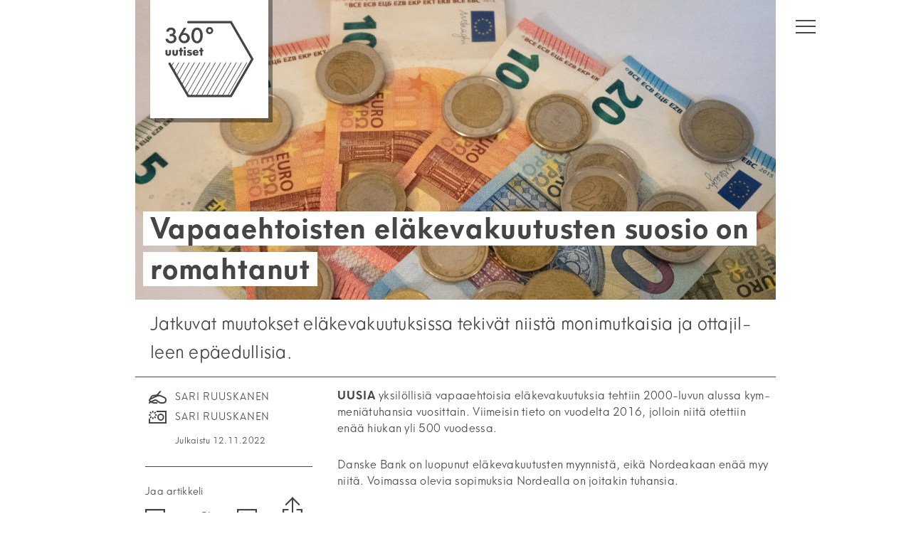

--- FILE ---
content_type: text/html; charset=UTF-8
request_url: https://www.360journalismia.fi/vapaaehtoisten-elakevakuutusten-suosio-on-romahtanut/
body_size: 14096
content:
<!DOCTYPE html>
<html lang="fi">
<head>
<meta charset="UTF-8" />
<meta name="viewport" content="width=device-width, initial-scale=1" />
<meta name="google-site-verification" content="r8Z640PsjE9bQQxZ7kApudJxkMA4WGWfZIol6ssdlSA" />
<link rel="stylesheet" type="text/css" href="https://www.360journalismia.fi/wp-content/themes/360/style.css" />
<link rel="shortcut icon" type="image/png" href="https://www.360journalismia.fi/wp-content/themes/360/img/logo.png" />
<title>Vapaaehtoisten eläkevakuutusten suosio on romahtanut &#8211; 360° journalismia</title>
<meta name='robots' content='max-image-preview:large' />
<link rel='dns-prefetch' href='//stats.wp.com' />
<link rel="alternate" type="application/rss+xml" title="360° journalismia &raquo; syöte" href="https://www.360journalismia.fi/feed/" />
<script type="text/javascript" id="wpp-js" src="https://www.360journalismia.fi/wp-content/plugins/wordpress-popular-posts/assets/js/wpp.min.js?ver=7.3.6" data-sampling="0" data-sampling-rate="100" data-api-url="https://www.360journalismia.fi/wp-json/wordpress-popular-posts" data-post-id="9753" data-token="5e4d441a1e" data-lang="0" data-debug="0"></script>
<link rel="alternate" title="oEmbed (JSON)" type="application/json+oembed" href="https://www.360journalismia.fi/wp-json/oembed/1.0/embed?url=https%3A%2F%2Fwww.360journalismia.fi%2Fvapaaehtoisten-elakevakuutusten-suosio-on-romahtanut%2F" />
<link rel="alternate" title="oEmbed (XML)" type="text/xml+oembed" href="https://www.360journalismia.fi/wp-json/oembed/1.0/embed?url=https%3A%2F%2Fwww.360journalismia.fi%2Fvapaaehtoisten-elakevakuutusten-suosio-on-romahtanut%2F&#038;format=xml" />
    <meta property="og:title" content="Vapaaehtoisten eläkevakuutusten suosio on romahtanut"/>
    <meta property="og:description" content="Jatkuvat muutokset eläkevakuutuksissa tekivät niistä monimutkaisia ja ottajilleen epäedullisia.
"/>
    <meta property="og:type" content="website"/>
    <meta property="og:url" content="https://www.360journalismia.fi/vapaaehtoisten-elakevakuutusten-suosio-on-romahtanut/"/>
    <meta property="og:site_name" content="360° journalismia"/>
    <meta property="og:image" content="https://www.360journalismia.fi/wp-content/uploads/2022/11/uutinen_artikkelikuva-1600x1067.jpg"/>
<style id='wp-img-auto-sizes-contain-inline-css' type='text/css'>
img:is([sizes=auto i],[sizes^="auto," i]){contain-intrinsic-size:3000px 1500px}
/*# sourceURL=wp-img-auto-sizes-contain-inline-css */
</style>
<style id='wp-emoji-styles-inline-css' type='text/css'>

	img.wp-smiley, img.emoji {
		display: inline !important;
		border: none !important;
		box-shadow: none !important;
		height: 1em !important;
		width: 1em !important;
		margin: 0 0.07em !important;
		vertical-align: -0.1em !important;
		background: none !important;
		padding: 0 !important;
	}
/*# sourceURL=wp-emoji-styles-inline-css */
</style>
<style id='wp-block-library-inline-css' type='text/css'>
:root{--wp-block-synced-color:#7a00df;--wp-block-synced-color--rgb:122,0,223;--wp-bound-block-color:var(--wp-block-synced-color);--wp-editor-canvas-background:#ddd;--wp-admin-theme-color:#007cba;--wp-admin-theme-color--rgb:0,124,186;--wp-admin-theme-color-darker-10:#006ba1;--wp-admin-theme-color-darker-10--rgb:0,107,160.5;--wp-admin-theme-color-darker-20:#005a87;--wp-admin-theme-color-darker-20--rgb:0,90,135;--wp-admin-border-width-focus:2px}@media (min-resolution:192dpi){:root{--wp-admin-border-width-focus:1.5px}}.wp-element-button{cursor:pointer}:root .has-very-light-gray-background-color{background-color:#eee}:root .has-very-dark-gray-background-color{background-color:#313131}:root .has-very-light-gray-color{color:#eee}:root .has-very-dark-gray-color{color:#313131}:root .has-vivid-green-cyan-to-vivid-cyan-blue-gradient-background{background:linear-gradient(135deg,#00d084,#0693e3)}:root .has-purple-crush-gradient-background{background:linear-gradient(135deg,#34e2e4,#4721fb 50%,#ab1dfe)}:root .has-hazy-dawn-gradient-background{background:linear-gradient(135deg,#faaca8,#dad0ec)}:root .has-subdued-olive-gradient-background{background:linear-gradient(135deg,#fafae1,#67a671)}:root .has-atomic-cream-gradient-background{background:linear-gradient(135deg,#fdd79a,#004a59)}:root .has-nightshade-gradient-background{background:linear-gradient(135deg,#330968,#31cdcf)}:root .has-midnight-gradient-background{background:linear-gradient(135deg,#020381,#2874fc)}:root{--wp--preset--font-size--normal:16px;--wp--preset--font-size--huge:42px}.has-regular-font-size{font-size:1em}.has-larger-font-size{font-size:2.625em}.has-normal-font-size{font-size:var(--wp--preset--font-size--normal)}.has-huge-font-size{font-size:var(--wp--preset--font-size--huge)}:root .has-text-align-center{text-align:center}:root .has-text-align-left{text-align:left}:root .has-text-align-right{text-align:right}.has-fit-text{white-space:nowrap!important}#end-resizable-editor-section{display:none}.aligncenter{clear:both}.items-justified-left{justify-content:flex-start}.items-justified-center{justify-content:center}.items-justified-right{justify-content:flex-end}.items-justified-space-between{justify-content:space-between}.screen-reader-text{word-wrap:normal!important;border:0;clip-path:inset(50%);height:1px;margin:-1px;overflow:hidden;padding:0;position:absolute;width:1px}.screen-reader-text:focus{background-color:#ddd;clip-path:none;color:#444;display:block;font-size:1em;height:auto;left:5px;line-height:normal;padding:15px 23px 14px;text-decoration:none;top:5px;width:auto;z-index:100000}html :where(.has-border-color){border-style:solid}html :where([style*=border-top-color]){border-top-style:solid}html :where([style*=border-right-color]){border-right-style:solid}html :where([style*=border-bottom-color]){border-bottom-style:solid}html :where([style*=border-left-color]){border-left-style:solid}html :where([style*=border-width]){border-style:solid}html :where([style*=border-top-width]){border-top-style:solid}html :where([style*=border-right-width]){border-right-style:solid}html :where([style*=border-bottom-width]){border-bottom-style:solid}html :where([style*=border-left-width]){border-left-style:solid}html :where(img[class*=wp-image-]){height:auto;max-width:100%}:where(figure){margin:0 0 1em}html :where(.is-position-sticky){--wp-admin--admin-bar--position-offset:var(--wp-admin--admin-bar--height,0px)}@media screen and (max-width:600px){html :where(.is-position-sticky){--wp-admin--admin-bar--position-offset:0px}}

/*# sourceURL=wp-block-library-inline-css */
</style><style id='global-styles-inline-css' type='text/css'>
:root{--wp--preset--aspect-ratio--square: 1;--wp--preset--aspect-ratio--4-3: 4/3;--wp--preset--aspect-ratio--3-4: 3/4;--wp--preset--aspect-ratio--3-2: 3/2;--wp--preset--aspect-ratio--2-3: 2/3;--wp--preset--aspect-ratio--16-9: 16/9;--wp--preset--aspect-ratio--9-16: 9/16;--wp--preset--color--black: #000000;--wp--preset--color--cyan-bluish-gray: #abb8c3;--wp--preset--color--white: #ffffff;--wp--preset--color--pale-pink: #f78da7;--wp--preset--color--vivid-red: #cf2e2e;--wp--preset--color--luminous-vivid-orange: #ff6900;--wp--preset--color--luminous-vivid-amber: #fcb900;--wp--preset--color--light-green-cyan: #7bdcb5;--wp--preset--color--vivid-green-cyan: #00d084;--wp--preset--color--pale-cyan-blue: #8ed1fc;--wp--preset--color--vivid-cyan-blue: #0693e3;--wp--preset--color--vivid-purple: #9b51e0;--wp--preset--gradient--vivid-cyan-blue-to-vivid-purple: linear-gradient(135deg,rgb(6,147,227) 0%,rgb(155,81,224) 100%);--wp--preset--gradient--light-green-cyan-to-vivid-green-cyan: linear-gradient(135deg,rgb(122,220,180) 0%,rgb(0,208,130) 100%);--wp--preset--gradient--luminous-vivid-amber-to-luminous-vivid-orange: linear-gradient(135deg,rgb(252,185,0) 0%,rgb(255,105,0) 100%);--wp--preset--gradient--luminous-vivid-orange-to-vivid-red: linear-gradient(135deg,rgb(255,105,0) 0%,rgb(207,46,46) 100%);--wp--preset--gradient--very-light-gray-to-cyan-bluish-gray: linear-gradient(135deg,rgb(238,238,238) 0%,rgb(169,184,195) 100%);--wp--preset--gradient--cool-to-warm-spectrum: linear-gradient(135deg,rgb(74,234,220) 0%,rgb(151,120,209) 20%,rgb(207,42,186) 40%,rgb(238,44,130) 60%,rgb(251,105,98) 80%,rgb(254,248,76) 100%);--wp--preset--gradient--blush-light-purple: linear-gradient(135deg,rgb(255,206,236) 0%,rgb(152,150,240) 100%);--wp--preset--gradient--blush-bordeaux: linear-gradient(135deg,rgb(254,205,165) 0%,rgb(254,45,45) 50%,rgb(107,0,62) 100%);--wp--preset--gradient--luminous-dusk: linear-gradient(135deg,rgb(255,203,112) 0%,rgb(199,81,192) 50%,rgb(65,88,208) 100%);--wp--preset--gradient--pale-ocean: linear-gradient(135deg,rgb(255,245,203) 0%,rgb(182,227,212) 50%,rgb(51,167,181) 100%);--wp--preset--gradient--electric-grass: linear-gradient(135deg,rgb(202,248,128) 0%,rgb(113,206,126) 100%);--wp--preset--gradient--midnight: linear-gradient(135deg,rgb(2,3,129) 0%,rgb(40,116,252) 100%);--wp--preset--font-size--small: 13px;--wp--preset--font-size--medium: 20px;--wp--preset--font-size--large: 36px;--wp--preset--font-size--x-large: 42px;--wp--preset--spacing--20: 0.44rem;--wp--preset--spacing--30: 0.67rem;--wp--preset--spacing--40: 1rem;--wp--preset--spacing--50: 1.5rem;--wp--preset--spacing--60: 2.25rem;--wp--preset--spacing--70: 3.38rem;--wp--preset--spacing--80: 5.06rem;--wp--preset--shadow--natural: 6px 6px 9px rgba(0, 0, 0, 0.2);--wp--preset--shadow--deep: 12px 12px 50px rgba(0, 0, 0, 0.4);--wp--preset--shadow--sharp: 6px 6px 0px rgba(0, 0, 0, 0.2);--wp--preset--shadow--outlined: 6px 6px 0px -3px rgb(255, 255, 255), 6px 6px rgb(0, 0, 0);--wp--preset--shadow--crisp: 6px 6px 0px rgb(0, 0, 0);}:where(.is-layout-flex){gap: 0.5em;}:where(.is-layout-grid){gap: 0.5em;}body .is-layout-flex{display: flex;}.is-layout-flex{flex-wrap: wrap;align-items: center;}.is-layout-flex > :is(*, div){margin: 0;}body .is-layout-grid{display: grid;}.is-layout-grid > :is(*, div){margin: 0;}:where(.wp-block-columns.is-layout-flex){gap: 2em;}:where(.wp-block-columns.is-layout-grid){gap: 2em;}:where(.wp-block-post-template.is-layout-flex){gap: 1.25em;}:where(.wp-block-post-template.is-layout-grid){gap: 1.25em;}.has-black-color{color: var(--wp--preset--color--black) !important;}.has-cyan-bluish-gray-color{color: var(--wp--preset--color--cyan-bluish-gray) !important;}.has-white-color{color: var(--wp--preset--color--white) !important;}.has-pale-pink-color{color: var(--wp--preset--color--pale-pink) !important;}.has-vivid-red-color{color: var(--wp--preset--color--vivid-red) !important;}.has-luminous-vivid-orange-color{color: var(--wp--preset--color--luminous-vivid-orange) !important;}.has-luminous-vivid-amber-color{color: var(--wp--preset--color--luminous-vivid-amber) !important;}.has-light-green-cyan-color{color: var(--wp--preset--color--light-green-cyan) !important;}.has-vivid-green-cyan-color{color: var(--wp--preset--color--vivid-green-cyan) !important;}.has-pale-cyan-blue-color{color: var(--wp--preset--color--pale-cyan-blue) !important;}.has-vivid-cyan-blue-color{color: var(--wp--preset--color--vivid-cyan-blue) !important;}.has-vivid-purple-color{color: var(--wp--preset--color--vivid-purple) !important;}.has-black-background-color{background-color: var(--wp--preset--color--black) !important;}.has-cyan-bluish-gray-background-color{background-color: var(--wp--preset--color--cyan-bluish-gray) !important;}.has-white-background-color{background-color: var(--wp--preset--color--white) !important;}.has-pale-pink-background-color{background-color: var(--wp--preset--color--pale-pink) !important;}.has-vivid-red-background-color{background-color: var(--wp--preset--color--vivid-red) !important;}.has-luminous-vivid-orange-background-color{background-color: var(--wp--preset--color--luminous-vivid-orange) !important;}.has-luminous-vivid-amber-background-color{background-color: var(--wp--preset--color--luminous-vivid-amber) !important;}.has-light-green-cyan-background-color{background-color: var(--wp--preset--color--light-green-cyan) !important;}.has-vivid-green-cyan-background-color{background-color: var(--wp--preset--color--vivid-green-cyan) !important;}.has-pale-cyan-blue-background-color{background-color: var(--wp--preset--color--pale-cyan-blue) !important;}.has-vivid-cyan-blue-background-color{background-color: var(--wp--preset--color--vivid-cyan-blue) !important;}.has-vivid-purple-background-color{background-color: var(--wp--preset--color--vivid-purple) !important;}.has-black-border-color{border-color: var(--wp--preset--color--black) !important;}.has-cyan-bluish-gray-border-color{border-color: var(--wp--preset--color--cyan-bluish-gray) !important;}.has-white-border-color{border-color: var(--wp--preset--color--white) !important;}.has-pale-pink-border-color{border-color: var(--wp--preset--color--pale-pink) !important;}.has-vivid-red-border-color{border-color: var(--wp--preset--color--vivid-red) !important;}.has-luminous-vivid-orange-border-color{border-color: var(--wp--preset--color--luminous-vivid-orange) !important;}.has-luminous-vivid-amber-border-color{border-color: var(--wp--preset--color--luminous-vivid-amber) !important;}.has-light-green-cyan-border-color{border-color: var(--wp--preset--color--light-green-cyan) !important;}.has-vivid-green-cyan-border-color{border-color: var(--wp--preset--color--vivid-green-cyan) !important;}.has-pale-cyan-blue-border-color{border-color: var(--wp--preset--color--pale-cyan-blue) !important;}.has-vivid-cyan-blue-border-color{border-color: var(--wp--preset--color--vivid-cyan-blue) !important;}.has-vivid-purple-border-color{border-color: var(--wp--preset--color--vivid-purple) !important;}.has-vivid-cyan-blue-to-vivid-purple-gradient-background{background: var(--wp--preset--gradient--vivid-cyan-blue-to-vivid-purple) !important;}.has-light-green-cyan-to-vivid-green-cyan-gradient-background{background: var(--wp--preset--gradient--light-green-cyan-to-vivid-green-cyan) !important;}.has-luminous-vivid-amber-to-luminous-vivid-orange-gradient-background{background: var(--wp--preset--gradient--luminous-vivid-amber-to-luminous-vivid-orange) !important;}.has-luminous-vivid-orange-to-vivid-red-gradient-background{background: var(--wp--preset--gradient--luminous-vivid-orange-to-vivid-red) !important;}.has-very-light-gray-to-cyan-bluish-gray-gradient-background{background: var(--wp--preset--gradient--very-light-gray-to-cyan-bluish-gray) !important;}.has-cool-to-warm-spectrum-gradient-background{background: var(--wp--preset--gradient--cool-to-warm-spectrum) !important;}.has-blush-light-purple-gradient-background{background: var(--wp--preset--gradient--blush-light-purple) !important;}.has-blush-bordeaux-gradient-background{background: var(--wp--preset--gradient--blush-bordeaux) !important;}.has-luminous-dusk-gradient-background{background: var(--wp--preset--gradient--luminous-dusk) !important;}.has-pale-ocean-gradient-background{background: var(--wp--preset--gradient--pale-ocean) !important;}.has-electric-grass-gradient-background{background: var(--wp--preset--gradient--electric-grass) !important;}.has-midnight-gradient-background{background: var(--wp--preset--gradient--midnight) !important;}.has-small-font-size{font-size: var(--wp--preset--font-size--small) !important;}.has-medium-font-size{font-size: var(--wp--preset--font-size--medium) !important;}.has-large-font-size{font-size: var(--wp--preset--font-size--large) !important;}.has-x-large-font-size{font-size: var(--wp--preset--font-size--x-large) !important;}
/*# sourceURL=global-styles-inline-css */
</style>

<style id='classic-theme-styles-inline-css' type='text/css'>
/*! This file is auto-generated */
.wp-block-button__link{color:#fff;background-color:#32373c;border-radius:9999px;box-shadow:none;text-decoration:none;padding:calc(.667em + 2px) calc(1.333em + 2px);font-size:1.125em}.wp-block-file__button{background:#32373c;color:#fff;text-decoration:none}
/*# sourceURL=/wp-includes/css/classic-themes.min.css */
</style>
<link rel='stylesheet' id='ub-extension-style-css-css' href='https://www.360journalismia.fi/wp-content/plugins/ultimate-blocks/src/extensions/style.css?ver=6.9' type='text/css' media='all' />
<link rel='stylesheet' id='less-css' href='https://www.360journalismia.fi/wp-content/uploads/wp-less-cache/less.css?ver=1624861443' type='text/css' media='all' />
<link rel='stylesheet' id='fancybox-css' href='https://www.360journalismia.fi/wp-content/plugins/easy-fancybox/fancybox/1.5.4/jquery.fancybox.min.css?ver=6.9' type='text/css' media='screen' />
<style id='fancybox-inline-css' type='text/css'>
#fancybox-outer{background:#ffffff}#fancybox-content{background:#ffffff;border-color:#ffffff;color:#000000;}#fancybox-title,#fancybox-title-float-main{color:#fff}
/*# sourceURL=fancybox-inline-css */
</style>
<link rel='stylesheet' id='tablepress-default-css' href='https://www.360journalismia.fi/wp-content/plugins/tablepress/css/build/default.css?ver=3.2.5' type='text/css' media='all' />
<link rel='stylesheet' id='searchwp-live-search-css' href='https://www.360journalismia.fi/wp-content/plugins/searchwp-live-ajax-search/assets/styles/style.min.css?ver=1.8.6' type='text/css' media='all' />
<style id='searchwp-live-search-inline-css' type='text/css'>
.searchwp-live-search-result .searchwp-live-search-result--title a {
  font-size: 16px;
}
.searchwp-live-search-result .searchwp-live-search-result--price {
  font-size: 14px;
}
.searchwp-live-search-result .searchwp-live-search-result--add-to-cart .button {
  font-size: 14px;
}

/*# sourceURL=searchwp-live-search-inline-css */
</style>
<script type="text/javascript" src="https://www.360journalismia.fi/wp-includes/js/jquery/jquery.min.js?ver=3.7.1" id="jquery-core-js"></script>
<script type="text/javascript" src="https://www.360journalismia.fi/wp-includes/js/jquery/jquery-migrate.min.js?ver=3.4.1" id="jquery-migrate-js"></script>
<script type="text/javascript" id="my_loadmore-js-extra">
/* <![CDATA[ */
var misha_loadmore_params = {"ajaxurl":"https://www.360journalismia.fi/wp-admin/admin-ajax.php","posts":"null","current_page":"1","max_page":null};
//# sourceURL=my_loadmore-js-extra
/* ]]> */
</script>
<script type="text/javascript" src="https://www.360journalismia.fi/wp-content/themes/360/loadmore.js?ver=6.9" id="my_loadmore-js"></script>
<link rel="https://api.w.org/" href="https://www.360journalismia.fi/wp-json/" /><link rel="alternate" title="JSON" type="application/json" href="https://www.360journalismia.fi/wp-json/wp/v2/posts/9753" /><link rel="EditURI" type="application/rsd+xml" title="RSD" href="https://www.360journalismia.fi/xmlrpc.php?rsd" />
<meta name="generator" content="WordPress 6.9" />
<link rel="canonical" href="https://www.360journalismia.fi/vapaaehtoisten-elakevakuutusten-suosio-on-romahtanut/" />
<link rel='shortlink' href='https://www.360journalismia.fi/?p=9753' />
	<style>img#wpstats{display:none}</style>
		            <style id="wpp-loading-animation-styles">@-webkit-keyframes bgslide{from{background-position-x:0}to{background-position-x:-200%}}@keyframes bgslide{from{background-position-x:0}to{background-position-x:-200%}}.wpp-widget-block-placeholder,.wpp-shortcode-placeholder{margin:0 auto;width:60px;height:3px;background:#dd3737;background:linear-gradient(90deg,#dd3737 0%,#571313 10%,#dd3737 100%);background-size:200% auto;border-radius:3px;-webkit-animation:bgslide 1s infinite linear;animation:bgslide 1s infinite linear}</style>
            <!-- Analytics by WP Statistics - https://wp-statistics.com -->
<script src="https://www.360journalismia.fi/wp-content/themes/360/js/modernizr.js" type="text/javascript"></script>
<script src="https://www.360journalismia.fi/wp-content/themes/360/js/detectizr.js" type="text/javascript"></script>
<script src="https://www.360journalismia.fi/wp-content/themes/360/js/isotope.js" type="text/javascript"></script>
<script src="https://www.360journalismia.fi/wp-content/themes/360/js/jq.touchswipe.js" type="text/javascript"></script>	
<script src="https://www.360journalismia.fi/wp-content/themes/360/js/hyphenator.js" type="text/javascript"></script>	
<script type="text/javascript" src="https://www.360journalismia.fi/wp-content/themes/360/js/s.js"></script>
<style>.category-hyvinvointi .clr { color: #ffb3b3 !important; }body:not(.feature):not(.no-bgclr).category-hyvinvointi .clr_bg { background-color: #ffb3b3 !important; color: #000000 !important;}body:not(.feature):not(.no-bgclr).category-hyvinvointi .the-header .entry-title .title-text.clr_bg { box-shadow: -0.25em 0 0em #ffb3b3, 0.25em 0 0em #ffb3b3 }body.feature.category-hyvinvointi #branding.clr_bg { background-color: #ffb3b3 !important; }body.single article.a-summary.category-hyvinvointi .clr_bg { background-color: #ffb3b3 !important; color: #000000 !important;}body.single article.a-summary.category-hyvinvointi .the-header .entry-title .title-text.clr_bg { box-shadow: -0.25em 0 0em #ffb3b3, 0.25em 0 0em #ffb3b3 }body:not(.feature) article.a-summary.category-hyvinvointi .clr_bg { background-color: #ffb3b3 !important; color: #000000 !important;}body:not(.feature) article.a-summary.category-hyvinvointi a.clr_bg:hover { color: #ffb3b3 !important; background-color: #000000 !important;}body:not(.feature) article.a-summary.category-hyvinvointi .the-header .entry-title .title-text.clr_bg { box-shadow: -0.25em 0 0em #ffb3b3, 0.25em 0 0em #ffb3b3 }#catnavi .catlink.category-hyvinvointi { background-color: #ffb3b3 !important; color: #000000 !important;}#catnavi .catlink.category-hyvinvointi:hover { color: #ffb3b3 !important; background-color: #000000 !important;}.category-ihmiset .clr { color: #f38d51 !important; }body:not(.feature):not(.no-bgclr).category-ihmiset .clr_bg { background-color: #f38d51 !important; color: #000000 !important;}body:not(.feature):not(.no-bgclr).category-ihmiset .the-header .entry-title .title-text.clr_bg { box-shadow: -0.25em 0 0em #f38d51, 0.25em 0 0em #f38d51 }body.feature.category-ihmiset #branding.clr_bg { background-color: #f38d51 !important; }body.single article.a-summary.category-ihmiset .clr_bg { background-color: #f38d51 !important; color: #000000 !important;}body.single article.a-summary.category-ihmiset .the-header .entry-title .title-text.clr_bg { box-shadow: -0.25em 0 0em #f38d51, 0.25em 0 0em #f38d51 }body:not(.feature) article.a-summary.category-ihmiset .clr_bg { background-color: #f38d51 !important; color: #000000 !important;}body:not(.feature) article.a-summary.category-ihmiset a.clr_bg:hover { color: #f38d51 !important; background-color: #000000 !important;}body:not(.feature) article.a-summary.category-ihmiset .the-header .entry-title .title-text.clr_bg { box-shadow: -0.25em 0 0em #f38d51, 0.25em 0 0em #f38d51 }#catnavi .catlink.category-ihmiset { background-color: #f38d51 !important; color: #000000 !important;}#catnavi .catlink.category-ihmiset:hover { color: #f38d51 !important; background-color: #000000 !important;}.category-kaupunki .clr { color: #9d94a3 !important; }body:not(.feature):not(.no-bgclr).category-kaupunki .clr_bg { background-color: #9d94a3 !important; color: #ffffff !important;}body:not(.feature):not(.no-bgclr).category-kaupunki .the-header .entry-title .title-text.clr_bg { box-shadow: -0.25em 0 0em #9d94a3, 0.25em 0 0em #9d94a3 }body.feature.category-kaupunki #branding.clr_bg { background-color: #9d94a3 !important; }body.single article.a-summary.category-kaupunki .clr_bg { background-color: #9d94a3 !important; color: #ffffff !important;}body.single article.a-summary.category-kaupunki .the-header .entry-title .title-text.clr_bg { box-shadow: -0.25em 0 0em #9d94a3, 0.25em 0 0em #9d94a3 }.category-kaupunki:not(.no-bgclr) #logo { filter: invert(1) brightness(2); }body:not(.feature) article.a-summary.category-kaupunki .clr_bg { background-color: #9d94a3 !important; color: #ffffff !important;}body:not(.feature) article.a-summary.category-kaupunki a.clr_bg:hover { color: #9d94a3 !important; background-color: #ffffff !important;}body:not(.feature) article.a-summary.category-kaupunki .the-header .entry-title .title-text.clr_bg { box-shadow: -0.25em 0 0em #9d94a3, 0.25em 0 0em #9d94a3 }#catnavi .catlink.category-kaupunki { background-color: #9d94a3 !important; color: #ffffff !important;}#catnavi .catlink.category-kaupunki:hover { color: #9d94a3 !important; background-color: #ffffff !important;}.category-kulttuuri .clr { color: #a3ccc6 !important; }body:not(.feature):not(.no-bgclr).category-kulttuuri .clr_bg { background-color: #a3ccc6 !important; color: #000000 !important;}body:not(.feature):not(.no-bgclr).category-kulttuuri .the-header .entry-title .title-text.clr_bg { box-shadow: -0.25em 0 0em #a3ccc6, 0.25em 0 0em #a3ccc6 }body.feature.category-kulttuuri #branding.clr_bg { background-color: #a3ccc6 !important; }body.single article.a-summary.category-kulttuuri .clr_bg { background-color: #a3ccc6 !important; color: #000000 !important;}body.single article.a-summary.category-kulttuuri .the-header .entry-title .title-text.clr_bg { box-shadow: -0.25em 0 0em #a3ccc6, 0.25em 0 0em #a3ccc6 }body:not(.feature) article.a-summary.category-kulttuuri .clr_bg { background-color: #a3ccc6 !important; color: #000000 !important;}body:not(.feature) article.a-summary.category-kulttuuri a.clr_bg:hover { color: #a3ccc6 !important; background-color: #000000 !important;}body:not(.feature) article.a-summary.category-kulttuuri .the-header .entry-title .title-text.clr_bg { box-shadow: -0.25em 0 0em #a3ccc6, 0.25em 0 0em #a3ccc6 }#catnavi .catlink.category-kulttuuri { background-color: #a3ccc6 !important; color: #000000 !important;}#catnavi .catlink.category-kulttuuri:hover { color: #a3ccc6 !important; background-color: #000000 !important;}.category-podcastit .clr { color: #ffd112 !important; }body:not(.feature):not(.no-bgclr).category-podcastit .clr_bg { background-color: #ffd112 !important; color: #000000 !important;}body:not(.feature):not(.no-bgclr).category-podcastit .the-header .entry-title .title-text.clr_bg { box-shadow: -0.25em 0 0em #ffd112, 0.25em 0 0em #ffd112 }body.feature.category-podcastit #branding.clr_bg { background-color: #ffd112 !important; }body.single article.a-summary.category-podcastit .clr_bg { background-color: #ffd112 !important; color: #000000 !important;}body.single article.a-summary.category-podcastit .the-header .entry-title .title-text.clr_bg { box-shadow: -0.25em 0 0em #ffd112, 0.25em 0 0em #ffd112 }body:not(.feature) article.a-summary.category-podcastit .clr_bg { background-color: #ffd112 !important; color: #000000 !important;}body:not(.feature) article.a-summary.category-podcastit a.clr_bg:hover { color: #ffd112 !important; background-color: #000000 !important;}body:not(.feature) article.a-summary.category-podcastit .the-header .entry-title .title-text.clr_bg { box-shadow: -0.25em 0 0em #ffd112, 0.25em 0 0em #ffd112 }#catnavi .catlink.category-podcastit { background-color: #ffd112 !important; color: #000000 !important;}#catnavi .catlink.category-podcastit:hover { color: #ffd112 !important; background-color: #000000 !important;}.category-politiikka .clr { color: #3a7593 !important; }body:not(.feature):not(.no-bgclr).category-politiikka .clr_bg { background-color: #3a7593 !important; color: #ffffff !important;}body:not(.feature):not(.no-bgclr).category-politiikka .the-header .entry-title .title-text.clr_bg { box-shadow: -0.25em 0 0em #3a7593, 0.25em 0 0em #3a7593 }body.feature.category-politiikka #branding.clr_bg { background-color: #3a7593 !important; }body.single article.a-summary.category-politiikka .clr_bg { background-color: #3a7593 !important; color: #ffffff !important;}body.single article.a-summary.category-politiikka .the-header .entry-title .title-text.clr_bg { box-shadow: -0.25em 0 0em #3a7593, 0.25em 0 0em #3a7593 }.category-politiikka:not(.no-bgclr) #logo { filter: invert(1) brightness(2); }body:not(.feature) article.a-summary.category-politiikka .clr_bg { background-color: #3a7593 !important; color: #ffffff !important;}body:not(.feature) article.a-summary.category-politiikka a.clr_bg:hover { color: #3a7593 !important; background-color: #ffffff !important;}body:not(.feature) article.a-summary.category-politiikka .the-header .entry-title .title-text.clr_bg { box-shadow: -0.25em 0 0em #3a7593, 0.25em 0 0em #3a7593 }#catnavi .catlink.category-politiikka { background-color: #3a7593 !important; color: #ffffff !important;}#catnavi .catlink.category-politiikka:hover { color: #3a7593 !important; background-color: #ffffff !important;}.category-ruoka .clr { color: #d39b6c !important; }body:not(.feature):not(.no-bgclr).category-ruoka .clr_bg { background-color: #d39b6c !important; color: #000000 !important;}body:not(.feature):not(.no-bgclr).category-ruoka .the-header .entry-title .title-text.clr_bg { box-shadow: -0.25em 0 0em #d39b6c, 0.25em 0 0em #d39b6c }body.feature.category-ruoka #branding.clr_bg { background-color: #d39b6c !important; }body.single article.a-summary.category-ruoka .clr_bg { background-color: #d39b6c !important; color: #000000 !important;}body.single article.a-summary.category-ruoka .the-header .entry-title .title-text.clr_bg { box-shadow: -0.25em 0 0em #d39b6c, 0.25em 0 0em #d39b6c }body:not(.feature) article.a-summary.category-ruoka .clr_bg { background-color: #d39b6c !important; color: #000000 !important;}body:not(.feature) article.a-summary.category-ruoka a.clr_bg:hover { color: #d39b6c !important; background-color: #000000 !important;}body:not(.feature) article.a-summary.category-ruoka .the-header .entry-title .title-text.clr_bg { box-shadow: -0.25em 0 0em #d39b6c, 0.25em 0 0em #d39b6c }#catnavi .catlink.category-ruoka { background-color: #d39b6c !important; color: #000000 !important;}#catnavi .catlink.category-ruoka:hover { color: #d39b6c !important; background-color: #000000 !important;}.category-tiede .clr { color: #1dced6 !important; }body:not(.feature):not(.no-bgclr).category-tiede .clr_bg { background-color: #1dced6 !important; color: #ffffff !important;}body:not(.feature):not(.no-bgclr).category-tiede .the-header .entry-title .title-text.clr_bg { box-shadow: -0.25em 0 0em #1dced6, 0.25em 0 0em #1dced6 }body.feature.category-tiede #branding.clr_bg { background-color: #1dced6 !important; }body.single article.a-summary.category-tiede .clr_bg { background-color: #1dced6 !important; color: #ffffff !important;}body.single article.a-summary.category-tiede .the-header .entry-title .title-text.clr_bg { box-shadow: -0.25em 0 0em #1dced6, 0.25em 0 0em #1dced6 }.category-tiede:not(.no-bgclr) #logo { filter: invert(1) brightness(2); }body:not(.feature) article.a-summary.category-tiede .clr_bg { background-color: #1dced6 !important; color: #ffffff !important;}body:not(.feature) article.a-summary.category-tiede a.clr_bg:hover { color: #1dced6 !important; background-color: #ffffff !important;}body:not(.feature) article.a-summary.category-tiede .the-header .entry-title .title-text.clr_bg { box-shadow: -0.25em 0 0em #1dced6, 0.25em 0 0em #1dced6 }#catnavi .catlink.category-tiede { background-color: #1dced6 !important; color: #ffffff !important;}#catnavi .catlink.category-tiede:hover { color: #1dced6 !important; background-color: #ffffff !important;}.category-urheilu .clr { color: #509106 !important; }body:not(.feature):not(.no-bgclr).category-urheilu .clr_bg { background-color: #509106 !important; color: #ffffff !important;}body:not(.feature):not(.no-bgclr).category-urheilu .the-header .entry-title .title-text.clr_bg { box-shadow: -0.25em 0 0em #509106, 0.25em 0 0em #509106 }body.feature.category-urheilu #branding.clr_bg { background-color: #509106 !important; }body.single article.a-summary.category-urheilu .clr_bg { background-color: #509106 !important; color: #ffffff !important;}body.single article.a-summary.category-urheilu .the-header .entry-title .title-text.clr_bg { box-shadow: -0.25em 0 0em #509106, 0.25em 0 0em #509106 }.category-urheilu:not(.no-bgclr) #logo { filter: invert(1) brightness(2); }body:not(.feature) article.a-summary.category-urheilu .clr_bg { background-color: #509106 !important; color: #ffffff !important;}body:not(.feature) article.a-summary.category-urheilu a.clr_bg:hover { color: #509106 !important; background-color: #ffffff !important;}body:not(.feature) article.a-summary.category-urheilu .the-header .entry-title .title-text.clr_bg { box-shadow: -0.25em 0 0em #509106, 0.25em 0 0em #509106 }#catnavi .catlink.category-urheilu { background-color: #509106 !important; color: #ffffff !important;}#catnavi .catlink.category-urheilu:hover { color: #509106 !important; background-color: #ffffff !important;}.category-yhteiskunta .clr { color: #dbcf77 !important; }body:not(.feature):not(.no-bgclr).category-yhteiskunta .clr_bg { background-color: #dbcf77 !important; color: #454545 !important;}body:not(.feature):not(.no-bgclr).category-yhteiskunta .the-header .entry-title .title-text.clr_bg { box-shadow: -0.25em 0 0em #dbcf77, 0.25em 0 0em #dbcf77 }body.feature.category-yhteiskunta #branding.clr_bg { background-color: #dbcf77 !important; }body.single article.a-summary.category-yhteiskunta .clr_bg { background-color: #dbcf77 !important; color: #454545 !important;}body.single article.a-summary.category-yhteiskunta .the-header .entry-title .title-text.clr_bg { box-shadow: -0.25em 0 0em #dbcf77, 0.25em 0 0em #dbcf77 }body:not(.feature) article.a-summary.category-yhteiskunta .clr_bg { background-color: #dbcf77 !important; color: #454545 !important;}body:not(.feature) article.a-summary.category-yhteiskunta a.clr_bg:hover { color: #dbcf77 !important; background-color: #454545 !important;}body:not(.feature) article.a-summary.category-yhteiskunta .the-header .entry-title .title-text.clr_bg { box-shadow: -0.25em 0 0em #dbcf77, 0.25em 0 0em #dbcf77 }#catnavi .catlink.category-yhteiskunta { background-color: #dbcf77 !important; color: #454545 !important;}#catnavi .catlink.category-yhteiskunta:hover { color: #dbcf77 !important; background-color: #454545 !important;}</style>
</head>
<body class="wp-singular post-template-default single single-post postid-9753 single-format-standard wp-theme-360  has-cat category-uutiset juttu post-has-thumb">
<div id="wrapper" class="hfeed ">
<header id="header" role="banner">
		<h1 id="site-name">360° journalismia</h1>
				<section id="branding" class="clr_bg">
			<a href="https://www.360journalismia.fi/" title="360° journalismia" rel="home">
									<img id="logo" alt="360° journalismia" src="https://www.360journalismia.fi/wp-content/themes/360/img/uutiset.svg"      onerror="this.onerror=null;this.src=this.src='https://www.360journalismia.fi/wp-content/themes/360/img/logo.svg';" />
								<h1 id="site-title">Haaga-Helian toimittaja­koulutuksen verkkomedia</h1>
			</a>
		</section>
</header>
	<nav id="menu" role="navigation">
		<div class="menu-paavalikko-container"><ul id="menu-paavalikko" class="menu"><li id="menu-item-156" class="menu-item menu-item-type-post_type menu-item-object-page menu-item-156"><a href="https://www.360journalismia.fi/radio-360/">Radio 360º</a></li>
<li id="menu-item-1370" class="menu-item menu-item-type-taxonomy menu-item-object-category menu-item-1370"><a href="https://www.360journalismia.fi/category/jutut/podcastit/">Podcastit</a></li>
<li id="menu-item-247" class="menu-item menu-item-type-post_type menu-item-object-page menu-item-247"><a href="https://www.360journalismia.fi/arkisto/">Arkisto</a></li>
<li id="menu-item-182" class="menu-item menu-item-type-custom menu-item-object-custom menu-item-182"><a href="http://360journalismia.fi">Etusivu</a></li>
<li id="menu-item-157" class="menu-item menu-item-type-post_type menu-item-object-page menu-item-157"><a href="https://www.360journalismia.fi/esittely/">360° esittely</a></li>
<li id="menu-item-6485" class="menu-item menu-item-type-post_type menu-item-object-page menu-item-6485"><a href="https://www.360journalismia.fi/saavutettavuusseloste/">Saavutettavuusseloste</a></li>
</ul></div>		<form role="search" method="get" id="searchform" action="https://www.360journalismia.fi/">
    <div>
        <input type="text" value="" name="s" data-swplive="true" data-swpengine="default" data-swpconfig="default" id="s" placeholder="Hae" />
        <input type="submit" id="searchsubmit" value="Search" />
    </div>
</form>
		<div class="menu-somevalikko-container"><ul id="menu-somevalikko" class="menu"><li id="menu-item-103" class="menu-item menu-item-type-custom menu-item-object-custom menu-item-103"><a href="https://www.facebook.com/360journalismia/?ref=bookmarks">Facebook</a></li>
<li id="menu-item-104" class="menu-item menu-item-type-custom menu-item-object-custom menu-item-104"><a href="https://twitter.com/360__Media">Twitter</a></li>
</ul></div>	</nav>
	<a id="burger"><i></i><i></i><i></i></a>
<div id="container">
	<section id="content" role="main">
				<article id="post-9753" class="a-single  post-9753 post type-post status-publish format-standard has-post-thumbnail hentry category-uutiset tag-elake tag-elakevakuutus tyyppi-juttu">
	<header class="the-header ">
		<div class="header-wrap ">			
					<div class="thumb-wrap">
									<div class="thumb-area ">
						<div class="the-thumb" style="background-image:url(https://www.360journalismia.fi/wp-content/uploads/2022/11/uutinen_artikkelikuva-800x533.jpg)"></div><div class="the-thumb hires" data-iso="https://www.360journalismia.fi/wp-content/uploads/2022/11/uutinen_artikkelikuva-1600x1067.jpg"></div>					</div>
											</div>
							<h1 class="entry-title"><a href="https://www.360journalismia.fi/vapaaehtoisten-elakevakuutusten-suosio-on-romahtanut/" title="Vapaaehtoisten eläkevakuutusten suosio on romahtanut" rel="bookmark"><span class="title-text clr_bg">Vapaaehtoisten eläkevakuutusten suosio on romahtanut</span></a></h1> 		<div class="entry-ing hyphenate "><p>Jatkuvat muutokset eläkevakuutuksissa tekivät niistä monimutkaisia ja ottajilleen epäedullisia.</p>
</div>				</div>
	</header>
		<aside id="topbar">
		<div id="croplogo">
									
			<img class="the-croplogo" alt="360° journalismia" src="https://www.360journalismia.fi/wp-content/themes/360/img/uutiset-crop.svg"      onerror="this.onerror=null;this.src=this.src='https://www.360journalismia.fi/wp-content/themes/360/img/logo-crop.svg';" />
					</div>
		<div id="post-info">		
		<span class="postname">Vapaaehtoisten eläkevakuutusten suosio on romahtanut</span>
		<div class="post-authors">
		<div class="an-author"><span class="author-name">Sari Ruuskanen</span></div><div class="an-author"><span class="author-name">Sari Ruuskanen </span></div>		</div>
	</div>
	</aside> 			<section class="entry-meta">
							<div class="entry-share">
				<span class="share-title">Jaa artikkeli </span>
				<div class="share-buts">
										<a target="_blank" href="https://www.facebook.com/sharer/sharer.php?u=https://www.360journalismia.fi/vapaaehtoisten-elakevakuutusten-suosio-on-romahtanut/" class="share-ico"><img class="share-but" src="https://www.360journalismia.fi/wp-content/themes/360/img/fb.svg"></a>
					<a target="_blank" href="https://twitter.com/home?status=360º – https://www.360journalismia.fi/vapaaehtoisten-elakevakuutusten-suosio-on-romahtanut/ %23haagahelia" class="share-ico"><img class="share-but" src="https://www.360journalismia.fi/wp-content/themes/360/img/twitter.svg"></a>
					<a target="_blank" href="https://www.linkedin.com/shareArticle?mini=true&url=https://www.360journalismia.fi/vapaaehtoisten-elakevakuutusten-suosio-on-romahtanut/&title=Vapaaehtoisten+el%C3%A4kevakuutusten+suosio+on+romahtanut&summary=Jatkuvat muutokset eläkevakuutuksissa tekivät niistä monimutkaisia ja ottajilleen epäedullisia." class="share-ico"><img class="share-but" src="https://www.360journalismia.fi/wp-content/themes/360/img/linkedin.svg"></a>
					<a href="#" class="share-ico nav-share"><img class="share-but" src="https://www.360journalismia.fi/wp-content/themes/360/img/jaa-but.svg"></a>
				</div>
			</div>
				<a class="an-author has-role" href="https://www.360journalismia.fi/author/sari-ruuskanen/""><i class="ico ico-teksti"></i><span class="author-role">Teksti</span><span class="author-name">Sari Ruuskanen</span></a><a class="an-author has-role" href="https://www.360journalismia.fi/author/sari-ruuskanen/""><i class="ico ico-kuvat"></i><span class="author-role">Kuvat</span><span class="author-name">Sari Ruuskanen </span></a>		
		<div class="entry-date">
			<span class="entry-published"><span class="pub-title">Julkaistu</span> <span class="pub-time">12.11.2022</span></span>
		</div>
				</section> 
		<section class="entry-content hyphenate ">
				<p>Uusia yksilöllisiä vapaaehtoisia eläkevakuutuksia tehtiin 2000-luvun alussa kymmeniätuhansia vuosittain. Viimeisin tieto on vuodelta 2016, jolloin niitä otettiin enää hiukan yli 500 vuodessa.</p>
<p>Danske Bank on luopunut eläkevakuutusten myynnistä, eikä Nordeakaan enää myy niitä. Voimassa olevia sopimuksia Nordealla on joitakin tuhansia.</p>
<p>OP-ryhmä tarjoa edelleen eläkevakuutuksia. Henki-Fennia myy niitä enää vain yritysasiakkaille, ja samoin tekee LähiTapiola.</p>
<p>Syitä eläkevakuutusten suosion romahtamiseen on useita: muutokset eläkevakuutusten maksujen verovähennyksissä ja eläkkeiden verotuksessa sekä eläkkeiden nostoiän korottaminen.</p>
<p>Siirtymäsäädösten vuoksi muutokset ovat koskeneet eri aikaan otettuja eläkevakuutuksia eri lailla. Tämän vuoksi esimerkiksi sähköisten tietojärjestelmien päivittäminen on ollut kallista ja työlästä. Se onkin ollut syy osalle eläkevakuutusten tarjoajista luopua niiden myymisestä.</p>
<p>Eläkevakuutuksiin on kohdistunut vuosien varrella muutoksia, jotka ovat saaneet osan tarjoajista luopumaan niiden myymisestä, kertoo johtava asiantuntija <strong>Päivi Luna</strong> Finanssi ry:stä.</p>
<p>Reilu kymmenen vuotta sitten yhtenäistettiin eläkesäästötuotteet. Ja markkinoille tuli uusi pitkäaikaissäästämissopimus (PS-sopimus).</p>
<p>– Muutokset tekivät eläkevakuutusten tarjoamisesta liian monimutkaista ja hankalaa, sanoo Luna.</p>
<p>Vapaaehtoisia eläkevakuutuksia oli vuonna 2020 yhteensä vajaa 700 000. Vakuutussäästöjä niissä oli kesäkuussa 2022 noin 11,4 miljardia euroa. Eläkevakuutuksia ovat ottaneet yksityishenkilöt sekä yritykset työntekijöilleen.</p>
<p>Toimitus kysyi kahdeksalta yritykseltä eläkevakuutusten myynnistä. Kolmelta yritykseltä ei saatu vastausta.</p>
		<div class="entry-links"></div>
	</section>
	<footer class="entry-footer">
				<div class="entry-tags"><span class="tags-title">Tunnisteet</span> <a href="https://www.360journalismia.fi/tag/elake/" rel="tag">eläke</a> <a href="https://www.360journalismia.fi/tag/elakevakuutus/" rel="tag">eläkevakuutus</a></div>
		
						<div class="related-wrap"><article id="post-13992" class="a-summary post-13992 post type-post status-publish format-standard has-post-thumbnail hentry category-urheilu tag-elakelaiset tag-jaakiekko tag-kulttuuri tag-liiga tag-tappara tag-urheilu tyyppi-juttu">
	<div class="sum-wrap">
		<header class="the-header">
			<div class="entry-cats"><a class="clr_bg" href="https://www.360journalismia.fi/category/jutut/urheilu/" title="Urheilu">Urheilu</a></div>
			<h2 class="entry-title">
					<span class="title-text clr_bg">
					<a href="https://www.360journalismia.fi/tapparan-ikikannattajien-klubi-vsof-elakelaisyhteisollisyytta-tampereen-kannattajakulttuuriin/" title="Tapparan ikikannattajien klubi VSOF – Eläkeläisyhteisöllisyyttä Tampereen kannattajakulttuuriin" rel="bookmark">
						Tapparan ikikannattajien klubi VSOF – Eläkeläisyhteisöllisyyttä Tampereen kannattajakulttuuriin					</a>
					</span>
			</h2>
			<a class="the-featured" href="https://www.360journalismia.fi/tapparan-ikikannattajien-klubi-vsof-elakelaisyhteisollisyytta-tampereen-kannattajakulttuuriin/" title="Tapparan ikikannattajien klubi VSOF – Eläkeläisyhteisöllisyyttä Tampereen kannattajakulttuuriin" rel="bookmark">
				<div class="the-thumb" style="background-image:url(https://www.360journalismia.fi/wp-content/uploads/2024/11/IMG_7753-e1732724112704-800x632.jpg)"></div><div class="the-thumb hires" data-iso="https://www.360journalismia.fi/wp-content/uploads/2024/11/IMG_7753-e1732724112704.jpg"></div>	
			</a>

		</header>
					</div>
</article><article id="post-8183" class="a-summary post-8183 post type-post status-publish format-standard has-post-thumbnail hentry category-tiede tag-etiikka tag-halla tag-maanviljely tag-saanmuokkaus tyyppi-juttu">
	<div class="sum-wrap">
		<header class="the-header">
			<div class="entry-cats"><a class="clr_bg" href="https://www.360journalismia.fi/category/jutut/tiede/" title="Tiede ja teknologia">Tiede ja teknologia</a></div>
			<h2 class="entry-title">
					<span class="title-text clr_bg">
					<a href="https://www.360journalismia.fi/maailmalla-yritetaan-luoda-sadepilvia-mutta-suomessa-torjutaan-hallaa/" title="Maailmalla yritetään luoda sadepilviä, mutta Suomessa torjutaan hallaa" rel="bookmark">
						Maailmalla yritetään luoda sadepilviä, mutta Suomessa torjutaan hallaa					</a>
					</span>
			</h2>
			<a class="the-featured" href="https://www.360journalismia.fi/maailmalla-yritetaan-luoda-sadepilvia-mutta-suomessa-torjutaan-hallaa/" title="Maailmalla yritetään luoda sadepilviä, mutta Suomessa torjutaan hallaa" rel="bookmark">
				<div class="the-thumb" style="background-image:url(https://www.360journalismia.fi/wp-content/uploads/2021/11/Saanmuokkaus_pilvet_bannerikuva-800x533.jpg)"></div><div class="the-thumb hires" data-iso="https://www.360journalismia.fi/wp-content/uploads/2021/11/Saanmuokkaus_pilvet_bannerikuva-1600x1067.jpg"></div>	
			</a>

		</header>
					</div>
</article><article id="post-11495" class="a-summary post-11495 post type-post status-publish format-standard has-post-thumbnail hentry category-tiede tag-lahdekriittisyys tag-opetus tag-sosiaalinen-media-some tag-tekoaly tyyppi-juttu">
	<div class="sum-wrap">
		<header class="the-header">
			<div class="entry-cats"><a class="clr_bg" href="https://www.360journalismia.fi/category/jutut/tiede/" title="Tiede ja teknologia">Tiede ja teknologia</a></div>
			<h2 class="entry-title">
					<span class="title-text clr_bg">
					<a href="https://www.360journalismia.fi/kysely-nuoret-kaipaavat-enemman-monilukutaidon-opetusta/" title="Kysely: Nuoret kaipaavat enemmän monilukutaidon opetusta" rel="bookmark">
						Kysely: Nuoret kaipaavat enemmän monilukutaidon opetusta					</a>
					</span>
			</h2>
			<a class="the-featured" href="https://www.360journalismia.fi/kysely-nuoret-kaipaavat-enemman-monilukutaidon-opetusta/" title="Kysely: Nuoret kaipaavat enemmän monilukutaidon opetusta" rel="bookmark">
				<div class="the-thumb" style="background-image:url(https://www.360journalismia.fi/wp-content/uploads/2024/02/thumbnail_uutiskuva.jpg)"></div><div class="the-thumb hires" data-iso="https://www.360journalismia.fi/wp-content/uploads/2024/02/thumbnail_uutiskuva.jpg"></div>	
			</a>

		</header>
					</div>
</article><article id="post-8960" class="a-summary post-8960 post type-post status-publish format-standard has-post-thumbnail hentry category-ihmiset tag-asunnottomuus tag-kela tag-tyokyvyttomyyselake tyyppi-juttu">
	<div class="sum-wrap">
		<header class="the-header">
			<div class="entry-cats"><a class="clr_bg" href="https://www.360journalismia.fi/category/jutut/ihmiset/" title="Ihmiset">Ihmiset</a></div>
			<h2 class="entry-title">
					<span class="title-text clr_bg">
					<a href="https://www.360journalismia.fi/asunnottomien-tyokyvyttomyyselakelaisten-maaraa-ei-tunneta/" title="Asunnottomien työkyvyttömyyseläkeläisten määrää ei tunneta" rel="bookmark">
						Asunnottomien työkyvyttömyyseläkeläisten määrää ei tunneta					</a>
					</span>
			</h2>
			<a class="the-featured" href="https://www.360journalismia.fi/asunnottomien-tyokyvyttomyyselakelaisten-maaraa-ei-tunneta/" title="Asunnottomien työkyvyttömyyseläkeläisten määrää ei tunneta" rel="bookmark">
				<div class="the-thumb" style="background-image:url(https://www.360journalismia.fi/wp-content/uploads/2022/09/vepa-800x533.gif)"></div><div class="the-thumb hires" data-iso="https://www.360journalismia.fi/wp-content/uploads/2022/09/vepa-1600x1067.gif"></div>	
			</a>

		</header>
					</div>
</article><article id="post-11860" class="a-summary post-11860 post type-post status-publish format-standard has-post-thumbnail hentry category-hyvinvointi tag-opiskelu tag-teknologia tag-tekoaly tag-terveys tyyppi-juttu">
	<div class="sum-wrap">
		<header class="the-header">
			<div class="entry-cats"><a class="clr_bg" href="https://www.360journalismia.fi/category/jutut/hyvinvointi/" title="Hyvinvointi">Hyvinvointi</a></div>
			<h2 class="entry-title">
					<span class="title-text clr_bg">
					<a href="https://www.360journalismia.fi/chatbotista-haetaan-tukea-opintoihin/" title="Chatbotista haetaan tukea opintoihin" rel="bookmark">
						Chatbotista haetaan tukea opintoihin					</a>
					</span>
			</h2>
			<a class="the-featured" href="https://www.360journalismia.fi/chatbotista-haetaan-tukea-opintoihin/" title="Chatbotista haetaan tukea opintoihin" rel="bookmark">
				<div class="the-thumb" style="background-image:url(https://www.360journalismia.fi/wp-content/uploads/2024/02/artikkelikuva-1-tukibottiuutinen-800x533.jpg)"></div><div class="the-thumb hires" data-iso="https://www.360journalismia.fi/wp-content/uploads/2024/02/artikkelikuva-1-tukibottiuutinen-1600x1067.jpg"></div>	
			</a>

		</header>
					</div>
</article></div>	</footer>
</article>
<div id="viewer">
	<div class="view-wrap"><div class="view-cont"></div></div>
</div>			</section>
	<aside id="sidebar" role="complementary">
	</aside>	<div class="clear"></div>
	</div>
</div>
<footer id="the-footer" role="contentinfo"><div class="footer-content"><p style="text-align: left">© Haaga-Helia ja tekijät 2026</p>
<p style="text-align: center"><a href="https://vastuullistajournalismia.fi"><img loading="lazy" decoding="async" class="wp-image-172 aligncenter" src="https://www.360journalismia.fi/wp-content/uploads/2018/08/vastuullista-journalismia-600x157.png" alt="" width="199" height="52" srcset="https://www.360journalismia.fi/wp-content/uploads/2018/08/vastuullista-journalismia-600x157.png 600w, https://www.360journalismia.fi/wp-content/uploads/2018/08/vastuullista-journalismia-800x210.png 800w, https://www.360journalismia.fi/wp-content/uploads/2018/08/vastuullista-journalismia-768x201.png 768w, https://www.360journalismia.fi/wp-content/uploads/2018/08/vastuullista-journalismia.png 1030w" sizes="auto, (max-width: 199px) 100vw, 199px" /></a></p>
<div id="arr-up"><a></a></div></div></footer>	<footer id="wp-footer">
		<script type="speculationrules">
{"prefetch":[{"source":"document","where":{"and":[{"href_matches":"/*"},{"not":{"href_matches":["/wp-*.php","/wp-admin/*","/wp-content/uploads/*","/wp-content/*","/wp-content/plugins/*","/wp-content/themes/360/*","/*\\?(.+)"]}},{"not":{"selector_matches":"a[rel~=\"nofollow\"]"}},{"not":{"selector_matches":".no-prefetch, .no-prefetch a"}}]},"eagerness":"conservative"}]}
</script>
        <style>
            .searchwp-live-search-results {
                opacity: 0;
                transition: opacity .25s ease-in-out;
                -moz-transition: opacity .25s ease-in-out;
                -webkit-transition: opacity .25s ease-in-out;
                height: 0;
                overflow: hidden;
                z-index: 9999995; /* Exceed SearchWP Modal Search Form overlay. */
                position: absolute;
                display: none;
            }

            .searchwp-live-search-results-showing {
                display: block;
                opacity: 1;
                height: auto;
                overflow: auto;
            }

            .searchwp-live-search-no-results {
                padding: 3em 2em 0;
                text-align: center;
            }

            .searchwp-live-search-no-min-chars:after {
                content: "Continue typing";
                display: block;
                text-align: center;
                padding: 2em 2em 0;
            }
        </style>
                <script>
            var _SEARCHWP_LIVE_AJAX_SEARCH_BLOCKS = true;
            var _SEARCHWP_LIVE_AJAX_SEARCH_ENGINE = 'default';
            var _SEARCHWP_LIVE_AJAX_SEARCH_CONFIG = 'default';
        </script>
        <script type="text/javascript" src="https://www.360journalismia.fi/wp-content/plugins/easy-fancybox/vendor/purify.min.js?ver=6.9" id="fancybox-purify-js"></script>
<script type="text/javascript" id="jquery-fancybox-js-extra">
/* <![CDATA[ */
var efb_i18n = {"close":"Close","next":"Next","prev":"Previous","startSlideshow":"Start slideshow","toggleSize":"Toggle size"};
//# sourceURL=jquery-fancybox-js-extra
/* ]]> */
</script>
<script type="text/javascript" src="https://www.360journalismia.fi/wp-content/plugins/easy-fancybox/fancybox/1.5.4/jquery.fancybox.min.js?ver=6.9" id="jquery-fancybox-js"></script>
<script type="text/javascript" id="jquery-fancybox-js-after">
/* <![CDATA[ */
var fb_timeout, fb_opts={'autoScale':true,'showCloseButton':true,'width':560,'height':340,'margin':20,'pixelRatio':'false','padding':10,'centerOnScroll':false,'enableEscapeButton':true,'speedIn':300,'speedOut':300,'overlayShow':true,'hideOnOverlayClick':true,'overlayColor':'#000','overlayOpacity':0.6,'minViewportWidth':320,'minVpHeight':320,'disableCoreLightbox':'true','enableBlockControls':'true','fancybox_openBlockControls':'true' };
if(typeof easy_fancybox_handler==='undefined'){
var easy_fancybox_handler=function(){
jQuery([".nolightbox","a.wp-block-file__button","a.pin-it-button","a[href*='pinterest.com\/pin\/create']","a[href*='facebook.com\/share']","a[href*='twitter.com\/share']"].join(',')).addClass('nofancybox');
jQuery('a.fancybox-close').on('click',function(e){e.preventDefault();jQuery.fancybox.close()});
/* IMG */
						var unlinkedImageBlocks=jQuery(".wp-block-image > img:not(.nofancybox,figure.nofancybox>img)");
						unlinkedImageBlocks.wrap(function() {
							var href = jQuery( this ).attr( "src" );
							return "<a href='" + href + "'></a>";
						});
var fb_IMG_select=jQuery('a[href*=".jpg" i]:not(.nofancybox,li.nofancybox>a,figure.nofancybox>a),area[href*=".jpg" i]:not(.nofancybox),a[href*=".png" i]:not(.nofancybox,li.nofancybox>a,figure.nofancybox>a),area[href*=".png" i]:not(.nofancybox),a[href*=".webp" i]:not(.nofancybox,li.nofancybox>a,figure.nofancybox>a),area[href*=".webp" i]:not(.nofancybox),a[href*=".jpeg" i]:not(.nofancybox,li.nofancybox>a,figure.nofancybox>a),area[href*=".jpeg" i]:not(.nofancybox)');
fb_IMG_select.addClass('fancybox image');
var fb_IMG_sections=jQuery('.gallery,.wp-block-gallery,.tiled-gallery,.wp-block-jetpack-tiled-gallery,.ngg-galleryoverview,.ngg-imagebrowser,.nextgen_pro_blog_gallery,.nextgen_pro_film,.nextgen_pro_horizontal_filmstrip,.ngg-pro-masonry-wrapper,.ngg-pro-mosaic-container,.nextgen_pro_sidescroll,.nextgen_pro_slideshow,.nextgen_pro_thumbnail_grid,.tiled-gallery');
fb_IMG_sections.each(function(){jQuery(this).find(fb_IMG_select).attr('rel','gallery-'+fb_IMG_sections.index(this));});
jQuery('a.fancybox,area.fancybox,.fancybox>a').each(function(){jQuery(this).fancybox(jQuery.extend(true,{},fb_opts,{'transition':'elastic','transitionIn':'elastic','transitionOut':'elastic','opacity':false,'hideOnContentClick':false,'titleShow':true,'titlePosition':'over','titleFromAlt':true,'showNavArrows':true,'enableKeyboardNav':true,'cyclic':false,'mouseWheel':'true','changeSpeed':250,'changeFade':300}))});
};};
jQuery(easy_fancybox_handler);jQuery(document).on('post-load',easy_fancybox_handler);

//# sourceURL=jquery-fancybox-js-after
/* ]]> */
</script>
<script type="text/javascript" src="https://www.360journalismia.fi/wp-content/plugins/easy-fancybox/vendor/jquery.easing.min.js?ver=1.4.1" id="jquery-easing-js"></script>
<script type="text/javascript" src="https://www.360journalismia.fi/wp-content/plugins/easy-fancybox/vendor/jquery.mousewheel.min.js?ver=3.1.13" id="jquery-mousewheel-js"></script>
<script type="text/javascript" id="swp-live-search-client-js-extra">
/* <![CDATA[ */
var searchwp_live_search_params = [];
searchwp_live_search_params = {"ajaxurl":"https:\/\/www.360journalismia.fi\/wp-admin\/admin-ajax.php","origin_id":9753,"config":{"default":{"engine":"default","input":{"delay":300,"min_chars":3},"results":{"position":"bottom","width":"auto","offset":{"x":0,"y":5}},"spinner":{"lines":12,"length":8,"width":3,"radius":8,"scale":1,"corners":1,"color":"#424242","fadeColor":"transparent","speed":1,"rotate":0,"animation":"searchwp-spinner-line-fade-quick","direction":1,"zIndex":2000000000,"className":"spinner","top":"50%","left":"50%","shadow":"0 0 1px transparent","position":"absolute"}}},"msg_no_config_found":"No valid SearchWP Live Search configuration found!","aria_instructions":"When autocomplete results are available use up and down arrows to review and enter to go to the desired page. Touch device users, explore by touch or with swipe gestures."};;
//# sourceURL=swp-live-search-client-js-extra
/* ]]> */
</script>
<script type="text/javascript" src="https://www.360journalismia.fi/wp-content/plugins/searchwp-live-ajax-search/assets/javascript/dist/script.min.js?ver=1.8.6" id="swp-live-search-client-js"></script>
<script type="text/javascript" id="wp-statistics-tracker-js-extra">
/* <![CDATA[ */
var WP_Statistics_Tracker_Object = {"requestUrl":"https://www.360journalismia.fi/wp-json/wp-statistics/v2","ajaxUrl":"https://www.360journalismia.fi/wp-admin/admin-ajax.php","hitParams":{"wp_statistics_hit":1,"source_type":"post","source_id":9753,"search_query":"","signature":"ac19176080940414813427273743de55","endpoint":"hit"},"option":{"dntEnabled":false,"bypassAdBlockers":false,"consentIntegration":{"name":null,"status":[]},"isPreview":false,"userOnline":false,"trackAnonymously":false,"isWpConsentApiActive":false,"consentLevel":"functional"},"isLegacyEventLoaded":"","customEventAjaxUrl":"https://www.360journalismia.fi/wp-admin/admin-ajax.php?action=wp_statistics_custom_event&nonce=8458beabcd","onlineParams":{"wp_statistics_hit":1,"source_type":"post","source_id":9753,"search_query":"","signature":"ac19176080940414813427273743de55","action":"wp_statistics_online_check"},"jsCheckTime":"60000"};
//# sourceURL=wp-statistics-tracker-js-extra
/* ]]> */
</script>
<script type="text/javascript" src="https://www.360journalismia.fi/wp-content/plugins/wp-statistics/assets/js/tracker.js?ver=14.16" id="wp-statistics-tracker-js"></script>
<script type="text/javascript" id="jetpack-stats-js-before">
/* <![CDATA[ */
_stq = window._stq || [];
_stq.push([ "view", JSON.parse("{\"v\":\"ext\",\"blog\":\"209979967\",\"post\":\"9753\",\"tz\":\"2\",\"srv\":\"www.360journalismia.fi\",\"j\":\"1:15.3.1\"}") ]);
_stq.push([ "clickTrackerInit", "209979967", "9753" ]);
//# sourceURL=jetpack-stats-js-before
/* ]]> */
</script>
<script type="text/javascript" src="https://stats.wp.com/e-202603.js" id="jetpack-stats-js" defer="defer" data-wp-strategy="defer"></script>
<script id="wp-emoji-settings" type="application/json">
{"baseUrl":"https://s.w.org/images/core/emoji/17.0.2/72x72/","ext":".png","svgUrl":"https://s.w.org/images/core/emoji/17.0.2/svg/","svgExt":".svg","source":{"concatemoji":"https://www.360journalismia.fi/wp-includes/js/wp-emoji-release.min.js?ver=6.9"}}
</script>
<script type="module">
/* <![CDATA[ */
/*! This file is auto-generated */
const a=JSON.parse(document.getElementById("wp-emoji-settings").textContent),o=(window._wpemojiSettings=a,"wpEmojiSettingsSupports"),s=["flag","emoji"];function i(e){try{var t={supportTests:e,timestamp:(new Date).valueOf()};sessionStorage.setItem(o,JSON.stringify(t))}catch(e){}}function c(e,t,n){e.clearRect(0,0,e.canvas.width,e.canvas.height),e.fillText(t,0,0);t=new Uint32Array(e.getImageData(0,0,e.canvas.width,e.canvas.height).data);e.clearRect(0,0,e.canvas.width,e.canvas.height),e.fillText(n,0,0);const a=new Uint32Array(e.getImageData(0,0,e.canvas.width,e.canvas.height).data);return t.every((e,t)=>e===a[t])}function p(e,t){e.clearRect(0,0,e.canvas.width,e.canvas.height),e.fillText(t,0,0);var n=e.getImageData(16,16,1,1);for(let e=0;e<n.data.length;e++)if(0!==n.data[e])return!1;return!0}function u(e,t,n,a){switch(t){case"flag":return n(e,"\ud83c\udff3\ufe0f\u200d\u26a7\ufe0f","\ud83c\udff3\ufe0f\u200b\u26a7\ufe0f")?!1:!n(e,"\ud83c\udde8\ud83c\uddf6","\ud83c\udde8\u200b\ud83c\uddf6")&&!n(e,"\ud83c\udff4\udb40\udc67\udb40\udc62\udb40\udc65\udb40\udc6e\udb40\udc67\udb40\udc7f","\ud83c\udff4\u200b\udb40\udc67\u200b\udb40\udc62\u200b\udb40\udc65\u200b\udb40\udc6e\u200b\udb40\udc67\u200b\udb40\udc7f");case"emoji":return!a(e,"\ud83e\u1fac8")}return!1}function f(e,t,n,a){let r;const o=(r="undefined"!=typeof WorkerGlobalScope&&self instanceof WorkerGlobalScope?new OffscreenCanvas(300,150):document.createElement("canvas")).getContext("2d",{willReadFrequently:!0}),s=(o.textBaseline="top",o.font="600 32px Arial",{});return e.forEach(e=>{s[e]=t(o,e,n,a)}),s}function r(e){var t=document.createElement("script");t.src=e,t.defer=!0,document.head.appendChild(t)}a.supports={everything:!0,everythingExceptFlag:!0},new Promise(t=>{let n=function(){try{var e=JSON.parse(sessionStorage.getItem(o));if("object"==typeof e&&"number"==typeof e.timestamp&&(new Date).valueOf()<e.timestamp+604800&&"object"==typeof e.supportTests)return e.supportTests}catch(e){}return null}();if(!n){if("undefined"!=typeof Worker&&"undefined"!=typeof OffscreenCanvas&&"undefined"!=typeof URL&&URL.createObjectURL&&"undefined"!=typeof Blob)try{var e="postMessage("+f.toString()+"("+[JSON.stringify(s),u.toString(),c.toString(),p.toString()].join(",")+"));",a=new Blob([e],{type:"text/javascript"});const r=new Worker(URL.createObjectURL(a),{name:"wpTestEmojiSupports"});return void(r.onmessage=e=>{i(n=e.data),r.terminate(),t(n)})}catch(e){}i(n=f(s,u,c,p))}t(n)}).then(e=>{for(const n in e)a.supports[n]=e[n],a.supports.everything=a.supports.everything&&a.supports[n],"flag"!==n&&(a.supports.everythingExceptFlag=a.supports.everythingExceptFlag&&a.supports[n]);var t;a.supports.everythingExceptFlag=a.supports.everythingExceptFlag&&!a.supports.flag,a.supports.everything||((t=a.source||{}).concatemoji?r(t.concatemoji):t.wpemoji&&t.twemoji&&(r(t.twemoji),r(t.wpemoji)))});
//# sourceURL=https://www.360journalismia.fi/wp-includes/js/wp-emoji-loader.min.js
/* ]]> */
</script>
				<!-- Global site tag (gtag.js) - Google Analytics -->
		<script async src="https://www.googletagmanager.com/gtag/js?id=UA-129345498-1"></script>
		<script>
			  window.dataLayer = window.dataLayer || [];
			  function gtag(){dataLayer.push(arguments);}
			  gtag('js', new Date());
			  gtag('config', 'UA-129345498-1');
		</script>
	</footer>
</body>
</html>
<!--
Performance optimized by W3 Total Cache. Learn more: https://www.boldgrid.com/w3-total-cache/?utm_source=w3tc&utm_medium=footer_comment&utm_campaign=free_plugin

Page Caching using Disk: Enhanced 

Served from: www.360journalismia.fi @ 2026-01-18 09:43:04 by W3 Total Cache
-->

--- FILE ---
content_type: image/svg+xml
request_url: https://www.360journalismia.fi/wp-content/themes/360/img/kuva.svg
body_size: 365
content:
<svg xmlns="http://www.w3.org/2000/svg" viewBox="0 0 26 18"><defs><style>.cls-1{fill:none;stroke:#454545;stroke-linecap:round;stroke-miterlimit:10;stroke-width:2px;}</style></defs><title>kuva</title><g id="Lager_2" data-name="Lager 2"><g id="Lager_1-2" data-name="Lager 1"><polyline class="cls-1" points="12 1 25 1 25 17 1 17 1 12"/><circle class="cls-1" cx="17.5" cy="9" r="4"/><line class="cls-1" x1="5.95" y1="2" x2="5.95" y2="1"/><line class="cls-1" x1="10" y1="6" x2="11" y2="6"/><line class="cls-1" x1="8.65" y1="3.35" x2="9.54" y2="2.46"/><line class="cls-1" x1="2.46" y1="9.54" x2="3.35" y2="8.65"/><line class="cls-1" x1="1" y1="6" x2="2" y2="6"/><line class="cls-1" x1="8.83" y1="8.83" x2="9.54" y2="9.54"/><line class="cls-1" x1="2.46" y1="2.46" x2="3.17" y2="3.17"/><line class="cls-1" x1="6" y1="10" x2="6" y2="11"/></g></g></svg>

--- FILE ---
content_type: image/svg+xml
request_url: https://www.360journalismia.fi/wp-content/themes/360/img/fb.svg
body_size: 339
content:
<svg xmlns="http://www.w3.org/2000/svg" viewBox="0 0 26 26.01"><defs><style>.cls-1{fill:none;stroke:#454545;stroke-miterlimit:10;stroke-width:2px;}.cls-2{fill:#454545;}</style></defs><title>fb</title><g id="Lager_2" data-name="Lager 2"><g id="Lager_1-2" data-name="Lager 1"><polygon class="cls-1" points="25 25 25 1 1 1 1 24.84 25 25"/><path class="cls-2" d="M13.71,24.84v-9.1H10.57V12h3.14V9.31c0-3.14,1.88-4.71,4.71-4.71,1.26,0,2.51.16,2.82.16V8.06H19.35c-1.57,0-1.72.78-1.72,1.72V12h3.61v3.76H17.63V25Z"/></g></g></svg>

--- FILE ---
content_type: image/svg+xml
request_url: https://www.360journalismia.fi/wp-content/themes/360/img/kirj.svg
body_size: 411
content:
<svg xmlns="http://www.w3.org/2000/svg" viewBox="0 0 25.97 17.97"><defs><style>.cls-1{fill:none;stroke:#454545;stroke-linecap:round;stroke-miterlimit:10;stroke-width:2px;}</style></defs><title>kirj</title><g id="Lager_2" data-name="Lager 2"><g id="Lager_1-2" data-name="Lager 1"><line class="cls-1" x1="2.67" y1="15.3" x2="1" y2="16.97"/><line class="cls-1" x1="16.94" y1="1" x2="9.64" y2="8.31"/><path class="cls-1" d="M3.85,15.27A5.18,5.18,0,0,0,7.69,17h4.24"/><path class="cls-1" d="M14.81,6.59H7.69a5.19,5.19,0,0,0-5.18,4.88"/><path class="cls-1" d="M3.92,15.21l5.13-2.15a2.13,2.13,0,0,1,1.76.16l5,3.21a4,4,0,0,0,1.84.54H21a4,4,0,0,0,1.56-7.69L17.27,7.07a6.27,6.27,0,0,0-4.81,0L2.39,11.51a2,2,0,1,0,1.53,3.69Z"/></g></g></svg>

--- FILE ---
content_type: image/svg+xml
request_url: https://www.360journalismia.fi/wp-content/themes/360/img/uutiset-crop.svg
body_size: 1357
content:
<?xml version="1.0" encoding="utf-8"?>
<!-- Generator: Adobe Illustrator 22.0.1, SVG Export Plug-In . SVG Version: 6.00 Build 0)  -->
<!DOCTYPE svg PUBLIC "-//W3C//DTD SVG 1.1//EN" "http://www.w3.org/Graphics/SVG/1.1/DTD/svg11.dtd">
<svg version="1.1" id="logot" xmlns="http://www.w3.org/2000/svg" xmlns:xlink="http://www.w3.org/1999/xlink" x="0px" y="0px"
	 viewBox="0 0 133 91" style="enable-background:new 0 0 133 91;" xml:space="preserve">
<style type="text/css">
	.st0{fill:#454545;}
</style>
<g>
	<path class="st0" d="M17.2,60.2v-4h2.2v3.8c0,0.7,0.4,1,0.9,1c0.5,0,0.9-0.3,0.9-1v-3.8h2.2v4c0,1.6-1.1,2.7-3.2,2.7
		C18.3,62.9,17.2,61.9,17.2,60.2z"/>
	<path class="st0" d="M25,60.2v-4h2.2v3.8c0,0.7,0.4,1,0.9,1c0.5,0,0.9-0.3,0.9-1v-3.8h2.2v4c0,1.6-1.1,2.7-3.2,2.7
		C26.1,62.9,25,61.9,25,60.2z"/>
	<path class="st0" d="M36.8,57.9h-1.2v4.9h-2.2v-4.9h-1.2v-1.7h1.2v-2.3h2.2v2.3h1.2V57.9z"/>
	<path class="st0" d="M37.8,53.9c0-0.7,0.6-1.2,1.2-1.2c0.7,0,1.2,0.5,1.2,1.2c0,0.7-0.5,1.2-1.2,1.2C38.3,55.1,37.8,54.6,37.8,53.9
		z M37.9,56.2h2.2v6.5h-2.2V56.2z"/>
	<path class="st0" d="M41.3,62.1l0.9-1.4c0.6,0.4,1.5,0.7,2.1,0.7c0.5,0,0.8-0.2,0.8-0.5c0-0.4-0.6-0.4-1.6-0.7
		c-0.9-0.3-1.9-0.7-1.9-1.9c0-1.4,1.4-2.1,2.9-2.1c1,0,1.9,0.3,2.6,0.7l-0.9,1.3c-0.5-0.3-1.3-0.5-1.9-0.5c-0.4,0-0.6,0.1-0.6,0.4
		c0,0.4,0.7,0.5,1.5,0.7c1.3,0.3,2.1,0.8,2.1,2c0,1.5-1.1,2.2-2.8,2.2C43,62.9,41.9,62.4,41.3,62.1z"/>
	<path class="st0" d="M54.8,59.8h-4.6c0.1,0.9,0.6,1.3,1.4,1.3c0.6,0,1.1-0.3,1.3-0.8l1.7,0.7c-0.5,1.1-1.6,1.8-3.1,1.8
		c-2.2,0-3.6-1.5-3.6-3.4c0-1.9,1.4-3.4,3.5-3.4c1.9,0,3.3,1.2,3.3,3.3V59.8z M50.2,58.7h2.4c-0.1-0.7-0.4-1.1-1.1-1.1
		C50.7,57.6,50.3,58,50.2,58.7z"/>
	<path class="st0" d="M59.9,57.9h-1.2v4.9h-2.2v-4.9h-1.2v-1.7h1.2v-2.3h2.2v2.3h1.2V57.9z"/>
</g>
<path class="st0" d="M115.2,67.9c-0.5,0-0.9-0.2-1.1-0.7L90.4,26.2H42.9c-0.7,0-1.3-0.6-1.3-1.3s0.6-1.3,1.3-1.3h48.9l24.5,42.4
	c0.4,0.6,0.1,1.4-0.5,1.8C115.6,67.8,115.4,67.9,115.2,67.9z"/>
<g>
	<g>
		<path class="st0" d="M26.4,39.1c1.2-0.5,2.3-1.8,2.3-3.6c0-2.7-2.3-4.5-5.3-4.5c-2.9,0-5.3,1.8-5.3,4.7H21c0-1.5,1-2.2,2.5-2.2
			c1.5,0,2.5,0.9,2.5,2.3c0,1.5-1.1,2.4-2.6,2.4H22v2.4h1.5c1.9,0,3.3,1,3.3,2.8c0,1.8-1.2,2.9-3.3,2.9c-1.8,0-3.3-0.9-3.3-2.7
			l-2.9,0c0,3.4,2.8,5.3,6.2,5.3c3.6,0,6.2-2.1,6.2-5.3C29.7,41.1,28.3,39.7,26.4,39.1z"/>
		<g>
			<path class="st0" d="M39.1,37.1c-0.5,0-1.4,0.1-1.9,0.3l3.6-6.2h-0.5h-1h-1.4c0,0-4.2,7.2-4.8,8.2c-0.6,1-1.1,2.3-1,3.5
				c0.1,3.3,2.9,5.9,6.4,5.9c3.4,0,6.3-2.7,6.2-6.1C44.5,39.4,41.7,37.1,39.1,37.1z M38.3,46.2c-2.1,0-3.5-1.3-3.6-3.3
				c-0.1-2,1.3-3.6,3.5-3.6c1.9,0,3.4,1.4,3.5,3.4C41.8,44.6,40.4,46.2,38.3,46.2z"/>
		</g>
		<g>
			<path class="st0" d="M52.8,31c-4,0-6.4,3.6-6.4,8.9s2.6,8.9,6.4,8.9c3.8,0,6.4-3.6,6.4-8.9S56.8,31,52.8,31z M52.8,46.3
				c-2.2,0-3.5-2.5-3.5-6.4c0-4,1.5-6.3,3.5-6.3c2,0,3.5,2.3,3.5,6.3C56.4,43.8,55,46.3,52.8,46.3z"/>
		</g>
	</g>
	<g>
		<path class="st0" d="M61.8,34.4c0-2.2,1.8-4,4-4c2.2,0,4,1.8,4,4s-1.8,4-4,4C63.6,38.5,61.8,36.7,61.8,34.4z M67.7,34.4
			c0-1-0.8-1.9-1.9-1.9c-1,0-1.9,0.8-1.9,1.9c0,1,0.8,1.9,1.9,1.9C66.9,36.3,67.7,35.5,67.7,34.4z"/>
	</g>
</g>
</svg>


--- FILE ---
content_type: application/x-javascript
request_url: https://www.360journalismia.fi/wp-content/themes/360/js/detectizr.js
body_size: 4945
content:
/*!
 * Detectizr v@VERSION
 * http://barisaydinoglu.github.com/Detectizr/
 *
 * Written by Baris Aydinoglu (http://baris.aydinoglu.info) - Copyright 2012
 * Released under the MIT license
 *
 * Date: @DATE
 */
window.Detectizr = (function(window, navigator, document, undefined) {
	var Detectizr = {},
		Modernizr = window.Modernizr,
		deviceTypes = ["tv", "tablet", "mobile", "desktop"],
		options = {
			// option for enabling HTML classes of all features (not only the true features) to be added
			addAllFeaturesAsClass: false,
			// option for enabling detection of device
			detectDevice: true,
			// option for enabling detection of device model
			detectDeviceModel: true,
			// option for enabling detection of screen size
			detectScreen: true,
			// option for enabling detection of operating system type and version
			detectOS: true,
			// option for enabling detection of browser type and version
			detectBrowser: true,
			// option for enabling detection of common browser plugins
			detectPlugins: true
		},
		plugins2detect = [{
			name: "adobereader",
			substrs: ["Adobe", "Acrobat"],
			// AcroPDF.PDF is used by version 7 and later
			// PDF.PdfCtrl is used by version 6 and earlier
			progIds: ["AcroPDF.PDF", "PDF.PDFCtrl.5"]
		}, {
			name: "flash",
			substrs: ["Shockwave Flash"],
			progIds: ["ShockwaveFlash.ShockwaveFlash.1"]
		}, {
			name: "wmplayer",
			substrs: ["Windows Media"],
			progIds: ["wmplayer.ocx"]
		}, {
			name: "silverlight",
			substrs: ["Silverlight"],
			progIds: ["AgControl.AgControl"]
		}, {
			name: "quicktime",
			substrs: ["QuickTime"],
			progIds: ["QuickTime.QuickTime"]
		}],
		rclass = /[\t\r\n]/g,
		docElement = document.documentElement,
		resizeTimeoutId,
		oldOrientation;

	// Create Global "extend" method, so Detectizr does not need jQuery.extend
	function extend(obj, extObj) {
		var a, b, i;
		if (arguments.length > 2) {
			for (a = 1, b = arguments.length; a < b; a += 1) {
				extend(obj, arguments[a]);
			}
		} else {
			for (i in extObj) {
				if (extObj.hasOwnProperty(i)) {
					obj[i] = extObj[i];
				}
			}
		}
		return obj;
	}

	// simplified and localized indexOf method as one parameter fixed as useragent
	function is(key) {
		return Detectizr.browser.userAgent.indexOf(key) > -1;
	}

	// simplified and localized regex test method as one parameter fixed as useragent
	function test(regex) {
		return regex.test(Detectizr.browser.userAgent);
	}

	// simplified and localized regex exec method as one parameter fixed as useragent
	function exec(regex) {
		return regex.exec(Detectizr.browser.userAgent);
	}

	// localized string trim method
	function trim(value) {
		return value.replace(/^\s+|\s+$/g, "");
	}

	// convert string to camelcase
	function toCamel(string) {
		if (string === null || string === undefined) {
			return "";
		}
		return String(string).replace(/((\s|\-|\.)+[a-z0-9])/g, function($1) {
			return $1.toUpperCase().replace(/(\s|\-|\.)/g, "");
		});
	}

	// removeClass function inspired from jQuery.removeClass
	function removeClass(element, value) {
		var class2remove = value || "",
			cur = element.nodeType === 1 && (element.className ? (" " + element.className + " ").replace(rclass, " ") : "");
		if (cur) {
			while (cur.indexOf(" " + class2remove + " ") >= 0) {
				cur = cur.replace(" " + class2remove + " ", " ");
			}
			element.className = value ? trim(cur) : "";
		}
	}

	// add version test to Modernizr
	function addVersionTest(version, major, minor) {
		if (!!version) {
			version = toCamel(version);
			if (!!major) {
				major = toCamel(major);
				addConditionalTest(version + major, true);
				if (!!minor) {
					addConditionalTest(version + major + "_" + minor, true);
				}
			}
		}
	}

	// add test to Modernizr based on a condition
	function addConditionalTest(feature, test) {
		if (!!feature && !!Modernizr) {
			if (options.addAllFeaturesAsClass) {
				Modernizr.addTest(feature, test);
			} else {
				test = typeof test === "function" ? test() : test;
				if (test) {
					Modernizr.addTest(feature, true);
				} else {
					delete Modernizr[feature];
					removeClass(docElement, feature);
				}
			}
		}
	}

	// set version based on versionFull
	function setVersion(versionType, versionFull) {
		versionType.version = versionFull;
		var versionArray = versionFull.split(".");
		if (versionArray.length > 0) {
			versionArray = versionArray.reverse();
			versionType.major = versionArray.pop();
			if (versionArray.length > 0) {
				versionType.minor = versionArray.pop();
				if (versionArray.length > 0) {
					versionArray = versionArray.reverse();
					versionType.patch = versionArray.join(".");
				} else {
					versionType.patch = "0";
				}
			} else {
				versionType.minor = "0";
			}
		} else {
			versionType.major = "0";
		}
	}

	function checkOrientation() {
		//timeout wrapper points with doResizeCode as callback
		window.clearTimeout(resizeTimeoutId);
		resizeTimeoutId = window.setTimeout(function() {
			oldOrientation = Detectizr.device.orientation;
			//wrapper for height/width check
			if (window.innerHeight > window.innerWidth) {
				Detectizr.device.orientation = "portrait";
			} else {
				Detectizr.device.orientation = "landscape";
			}
			addConditionalTest(Detectizr.device.orientation, true);
			if (oldOrientation !== Detectizr.device.orientation) {
				addConditionalTest(oldOrientation, false);
			}
		}, 10);
	}

	function detectPlugin(substrs) {
		var plugins = navigator.plugins,
			plugin, haystack, pluginFoundText, j, k;
		for (j = plugins.length - 1; j >= 0; j--) {
			plugin = plugins[j];
			haystack = plugin.name + plugin.description;
			pluginFoundText = 0;
			for (k = substrs.length; k >= 0; k--) {
				if (haystack.indexOf(substrs[k]) !== -1) {
					pluginFoundText += 1;
				}
			}
			if (pluginFoundText === substrs.length) {
				return true;
			}
		}
		return false;
	}

	function detectObject(progIds) {
		var j;
		for (j = progIds.length - 1; j >= 0; j--) {
			try {
				new ActiveXObject(progIds[j]);
			} catch (e) {
				// Ignore
			}
		}
		return false;
	}

	function detect(opt) {
		var i, j, device, os, browser, plugin2detect, pluginFound;

		options = extend({}, options, opt || {});

		/** Device detection **/
		if (options.detectDevice) {
			Detectizr.device = {
				type: "",
				model: "",
				orientation: ""
			};
			device = Detectizr.device;
			if (test(/googletv|smarttv|smart-tv|internet.tv|netcast|nettv|appletv|boxee|kylo|roku|dlnadoc|roku|pov_tv|hbbtv|ce\-html/)) {
				// Check if user agent is a smart tv
				device.type = deviceTypes[0];
				device.model = "smartTv";
			} else if (test(/xbox|playstation.3|wii/)) {
				// Check if user agent is a game console
				device.type = deviceTypes[0];
				device.model = "gameConsole";
			} else if (test(/ip(a|ro)d/)) {
				// Check if user agent is a iPad
				device.type = deviceTypes[1];
				device.model = "ipad";
			} else if ((test(/tablet/) && !test(/rx-34/)) || test(/folio/)) {
				// Check if user agent is a Tablet
				device.type = deviceTypes[1];
				device.model = String(exec(/playbook/) || "");
			} else if (test(/linux/) && test(/android/) && !test(/fennec|mobi|htc.magic|htcX06ht|nexus.one|sc-02b|fone.945/)) {
				// Check if user agent is an Android Tablet
				device.type = deviceTypes[1];
				device.model = "android";
			} else if (test(/kindle/) || (test(/mac.os/) && test(/silk/))) {
				// Check if user agent is a Kindle or Kindle Fire
				device.type = deviceTypes[1];
				device.model = "kindle";
			} else if (test(/gt-p10|sc-01c|shw-m180s|sgh-t849|sch-i800|shw-m180l|sph-p100|sgh-i987|zt180|htc(.flyer|\_flyer)|sprint.atp51|viewpad7|pandigital(sprnova|nova)|ideos.s7|dell.streak.7|advent.vega|a101it|a70bht|mid7015|next2|nook/) || (test(/mb511/) && test(/rutem/))) {
				// Check if user agent is a pre Android 3.0 Tablet
				device.type = deviceTypes[1];
				device.model = "android";
			} else if (test(/bb10/)) {
				// Check if user agent is a BB10 device
				device.type = deviceTypes[1];
				device.model = "blackberry";
			} else {
				// Check if user agent is one of common mobile types
				device.model = exec(/iphone|ipod|android|blackberry|opera mini|opera mobi|skyfire|maemo|windows phone|palm|iemobile|symbian|symbianos|fennec|j2me/);
				if (device.model !== null) {
					device.type = deviceTypes[2];
					device.model = String(device.model);
				} else {
					device.model = "";
					if (test(/bolt|fennec|iris|maemo|minimo|mobi|mowser|netfront|novarra|prism|rx-34|skyfire|tear|xv6875|xv6975|google.wireless.transcoder/)) {
						// Check if user agent is unique Mobile User Agent
						device.type = deviceTypes[2];
					} else if (test(/opera/) && test(/windows.nt.5/) && test(/htc|xda|mini|vario|samsung\-gt\-i8000|samsung\-sgh\-i9/)) {
						// Check if user agent is an odd Opera User Agent - http://goo.gl/nK90K
						device.type = deviceTypes[2];
					} else if ((test(/windows.(nt|xp|me|9)/) && !test(/phone/)) || test(/win(9|.9|nt)/) || test(/\(windows 8\)/)) {
						// Check if user agent is Windows Desktop, "(Windows 8)" Chrome extra exception
						device.type = deviceTypes[3];
					} else if (test(/macintosh|powerpc/) && !test(/silk/)) {
						// Check if agent is Mac Desktop
						device.type = deviceTypes[3];
						device.model = "mac";
					} else if (test(/linux/) && test(/x11/)) {
						// Check if user agent is a Linux Desktop
						device.type = deviceTypes[3];
					} else if (test(/solaris|sunos|bsd/)) {
						// Check if user agent is a Solaris, SunOS, BSD Desktop
						device.type = deviceTypes[3];
					} else if (test(/cros/)) {
						// Check if user agent is a Chromebook
						device.type = deviceTypes[3];
					} else if (test(/bot|crawler|spider|yahoo|ia_archiver|covario-ids|findlinks|dataparksearch|larbin|mediapartners-google|ng-search|snappy|teoma|jeeves|tineye/) && !test(/mobile/)) {
						// Check if user agent is a Desktop BOT/Crawler/Spider
						device.type = deviceTypes[3];
						device.model = "crawler";
					} else {
						// Otherwise assume it is a Mobile Device
						device.type = deviceTypes[2];
					}
				}
			}
			for (i = 0, j = deviceTypes.length; i < j; i += 1) {
				addConditionalTest(deviceTypes[i], (device.type === deviceTypes[i]));
			}
			if (options.detectDeviceModel) {
				addConditionalTest(toCamel(device.model), true);
			}
		}

		/** Screen detection **/
		if (options.detectScreen) {
			device.screen = {};
			if (!!Modernizr && !!Modernizr.mq) {
				if (Modernizr.mq("only screen and (max-width: 240px)")) {
					device.screen.size = "veryVerySmall";
					addConditionalTest("veryVerySmallScreen", true);
				} else if (Modernizr.mq("only screen and (max-width: 320px)")) {
					device.screen.size = "verySmall";
					addConditionalTest("verySmallScreen", true);
				} else if (Modernizr.mq("only screen and (max-width: 480px)")) {
					device.screen.size = "small";
					addConditionalTest("smallScreen", true);
				}
				if (device.type === deviceTypes[1] || device.type === deviceTypes[2]) {
					if (Modernizr.mq("only screen and (-moz-min-device-pixel-ratio: 1.3), only screen and (-o-min-device-pixel-ratio: 2.6/2), only screen and (-webkit-min-device-pixel-ratio: 1.3), only screen  and (min-device-pixel-ratio: 1.3), only screen and (min-resolution: 1.3dppx)")) {
						device.screen.resolution = "high";
						addConditionalTest("highresolution", true);
					}
				}
			}
			if (device.type === deviceTypes[1] || device.type === deviceTypes[2]) {
				window.onresize = function(event) {
					checkOrientation(event);
				};
				checkOrientation();
			} else {
				device.orientation = "landscape";
				addConditionalTest(device.orientation, true);
			}
		}

		/** OS detection **/
		if (options.detectOS) {
			Detectizr.os = {};
			os = Detectizr.os;
			if (device.model !== "") {
				if (device.model === "ipad" || device.model === "iphone" || device.model === "ipod") {
					os.name = "ios";
					setVersion(os, (test(/os\s([\d_]+)/) ? RegExp.$1 : "").replace(/_/g, "."));
				} else if (device.model === "android") {
					os.name = "android";
					setVersion(os, (test(/android\s([\d\.]+)/) ? RegExp.$1 : ""));
				} else if (device.model === "blackberry") {
					os.name = "blackberry";
					setVersion(os, (test(/version\/([^\s]+)/) ? RegExp.$1 : ""));
				} else if (device.model === "playbook") {
					os.name = "blackberry";
					setVersion(os, (test(/os ([^\s]+)/) ? RegExp.$1.replace(";", "") : ""));
				}
			}
			if (!os.name) {
				if (is("win") || is("16bit")) {
					os.name = "windows";
					if (is("windows nt 10")) {
						setVersion(os, "10");
					} else if (is("windows nt 6.3")) {
						setVersion(os, "8.1");
					} else if (is("windows nt 6.2") || test(/\(windows 8\)/)) { //windows 8 chrome mac fix
						setVersion(os, "8");
					} else if (is("windows nt 6.1")) {
						setVersion(os, "7");
					} else if (is("windows nt 6.0")) {
						setVersion(os, "vista");
					} else if (is("windows nt 5.2") || is("windows nt 5.1") || is("windows xp")) {
						setVersion(os, "xp");
					} else if (is("windows nt 5.0") || is("windows 2000")) {
						setVersion(os, "2k");
					} else if (is("winnt") || is("windows nt")) {
						setVersion(os, "nt");
					} else if (is("win98") || is("windows 98")) {
						setVersion(os, "98");
					} else if (is("win95") || is("windows 95")) {
						setVersion(os, "95");
					}
				} else if (is("mac") || is("darwin")) {
					os.name = "mac os";
					if (is("68k") || is("68000")) {
						setVersion(os, "68k");
					} else if (is("ppc") || is("powerpc")) {
						setVersion(os, "ppc");
					} else if (is("os x")) {
						setVersion(os, (test(/os\sx\s([\d_]+)/) ? RegExp.$1 : "os x").replace(/_/g, "."));
					}
				} else if (is("webtv")) {
					os.name = "webtv";
				} else if (is("x11") || is("inux")) {
					os.name = "linux";
				} else if (is("sunos")) {
					os.name = "sun";
				} else if (is("irix")) {
					os.name = "irix";
				} else if (is("freebsd")) {
					os.name = "freebsd";
				} else if (is("bsd")) {
					os.name = "bsd";
				}
			}
			if (!!os.name) {
				addConditionalTest(os.name, true);
				if (!!os.major) {
					addVersionTest(os.name, os.major);
					if (!!os.minor) {
						addVersionTest(os.name, os.major, os.minor);
					}
				}
			}
			if (test(/\sx64|\sx86|\swin64|\swow64|\samd64/)) {
				os.addressRegisterSize = "64bit";
			} else {
				os.addressRegisterSize = "32bit";
			}
			addConditionalTest(os.addressRegisterSize, true);
		}

		/** Browser detection **/
		if (options.detectBrowser) {
			browser = Detectizr.browser;
			if (!test(/opera|webtv/) && (test(/msie\s([\d\w\.]+)/) || is("trident"))) {
				browser.engine = "trident";
				browser.name = "ie";
				if (!window.addEventListener && document.documentMode && document.documentMode === 7) {
					setVersion(browser, "8.compat");
				} else if (test(/trident.*rv[ :](\d+)\./)) {
					setVersion(browser, RegExp.$1);
				} else {
					setVersion(browser, (test(/trident\/4\.0/) ? "8" : RegExp.$1));
				}
			} else if (is("firefox")) {
				browser.engine = "gecko";
				browser.name = "firefox";
				setVersion(browser, (test(/firefox\/([\d\w\.]+)/) ? RegExp.$1 : ""));
			} else if (is("gecko/")) {
				browser.engine = "gecko";
			} else if (is("opera")) {
				browser.name = "opera";
				browser.engine = "presto";
				setVersion(browser, (test(/version\/([\d\.]+)/) ? RegExp.$1 : (test(/opera(\s|\/)([\d\.]+)/) ? RegExp.$2 : "")));
			} else if (is("konqueror")) {
				browser.name = "konqueror";
			} else if (is("edge")) {
				browser.engine = "webkit";
				browser.name = "edge";
				setVersion(browser, (test(/edge\/([\d\.]+)/) ? RegExp.$1 : ""));
			} else if (is("chrome")) {
				browser.engine = "webkit";
				browser.name = "chrome";
				setVersion(browser, (test(/chrome\/([\d\.]+)/) ? RegExp.$1 : ""));
			} else if (is("iron")) {
				browser.engine = "webkit";
				browser.name = "iron";
			} else if (is("crios")) {
				browser.name = "chrome";
				browser.engine = "webkit";
				setVersion(browser, (test(/crios\/([\d\.]+)/) ? RegExp.$1 : ""));
			} else if (is("applewebkit/")) {
				browser.name = "safari";
				browser.engine = "webkit";
				setVersion(browser, (test(/version\/([\d\.]+)/) ? RegExp.$1 : ""));
			} else if (is("mozilla/")) {
				browser.engine = "gecko";
			}
			if (!!browser.name) {
				addConditionalTest(browser.name, true);
				if (!!browser.major) {
					addVersionTest(browser.name, browser.major);
					if (!!browser.minor) {
						addVersionTest(browser.name, browser.major, browser.minor);
					}
				}
			}
			addConditionalTest(browser.engine, true);

			// Browser Language
			browser.language = navigator.userLanguage || navigator.language;
			addConditionalTest(browser.language, true);
		}

		/** Plugin detection **/
		if (options.detectPlugins) {
			browser.plugins = [];
			for (i = plugins2detect.length - 1; i >= 0; i--) {
				plugin2detect = plugins2detect[i];
				pluginFound = false;
				if (window.ActiveXObject) {
					pluginFound = detectObject(plugin2detect.progIds);
				} else if (navigator.plugins) {
					pluginFound = detectPlugin(plugin2detect.substrs);
				}
				if (pluginFound) {
					browser.plugins.push(plugin2detect.name);
					addConditionalTest(plugin2detect.name, true);
				}
			}
			if (navigator.javaEnabled()) {
				browser.plugins.push("java");
				addConditionalTest("java", true);
			}
		}
	}
	Detectizr.detect = function(settings) {
		return detect(settings);
	};
	Detectizr.init = function() {
		if (Detectizr !== undefined) {
			Detectizr.browser = {
				userAgent: (navigator.userAgent || navigator.vendor || window.opera).toLowerCase()
			};
			Detectizr.detect();
		}
	};
	Detectizr.init();

	return Detectizr;
}(this, this.navigator, this.document));


--- FILE ---
content_type: image/svg+xml
request_url: https://www.360journalismia.fi/wp-content/themes/360/img/uutiset.svg
body_size: 1687
content:
<?xml version="1.0" encoding="utf-8"?>
<!-- Generator: Adobe Illustrator 22.0.1, SVG Export Plug-In . SVG Version: 6.00 Build 0)  -->
<!DOCTYPE svg PUBLIC "-//W3C//DTD SVG 1.1//EN" "http://www.w3.org/Graphics/SVG/1.1/DTD/svg11.dtd">
<svg version="1.1" id="logot" xmlns="http://www.w3.org/2000/svg" xmlns:xlink="http://www.w3.org/1999/xlink" x="0px" y="0px"
	 viewBox="0 0 133 133" style="enable-background:new 0 0 133 133;" xml:space="preserve">
<style type="text/css">
	.st0{fill:#454545;}
</style>
<g>
	<g>
		<path class="st0" d="M26.4,39.1c1.2-0.5,2.3-1.8,2.3-3.6c0-2.7-2.3-4.5-5.3-4.5c-2.9,0-5.3,1.8-5.3,4.7H21c0-1.5,1-2.2,2.5-2.2
			c1.5,0,2.5,0.9,2.5,2.3c0,1.5-1.1,2.4-2.6,2.4H22v2.4h1.5c1.9,0,3.3,1,3.3,2.8c0,1.8-1.2,2.9-3.3,2.9c-1.8,0-3.3-0.9-3.3-2.7
			l-2.9,0c0,3.4,2.8,5.2,6.2,5.2c3.6,0,6.1-2.1,6.1-5.3C29.7,41.1,28.3,39.6,26.4,39.1z"/>
		<g>
			<path class="st0" d="M39.1,37.1c-0.5,0-1.4,0.1-1.9,0.3l3.6-6.2h-0.5h-1h-1.4c0,0-4.2,7.2-4.8,8.2c-0.6,1-1.1,2.3-1,3.5
				c0.1,3.3,2.9,5.8,6.4,5.8c3.4,0,6.3-2.7,6.2-6.1C44.4,39.4,41.7,37.1,39.1,37.1z M38.3,46.1c-2.1,0-3.5-1.3-3.6-3.3
				c-0.1-2,1.3-3.6,3.5-3.6c1.9,0,3.4,1.4,3.5,3.4C41.8,44.6,40.4,46.1,38.3,46.1z"/>
		</g>
		<g>
			<path class="st0" d="M52.8,31c-4,0-6.4,3.6-6.4,8.9s2.6,8.9,6.4,8.9c3.8,0,6.4-3.6,6.4-8.9S56.7,31,52.8,31z M52.8,46.3
				c-2.2,0-3.5-2.5-3.5-6.4c0-4,1.5-6.3,3.5-6.3c2,0,3.5,2.2,3.5,6.3C56.3,43.7,54.9,46.3,52.8,46.3z"/>
		</g>
	</g>
	<g>
		<path class="st0" d="M62.9,34.4c0-2.2,1.8-4,4-4s4,1.8,4,4c0,2.2-1.8,4-4,4S62.9,36.7,62.9,34.4z M68.8,34.4c0-1-0.8-1.8-1.9-1.8
			c-1,0-1.8,0.8-1.8,1.8c0,1,0.8,1.9,1.8,1.9C68,36.3,68.8,35.5,68.8,34.4z"/>
	</g>
	<g>
		<g>
			<path class="st0" d="M17.2,60.2v-4h2.2V60c0,0.7,0.4,1,0.9,1c0.5,0,0.9-0.3,0.9-1v-3.8h2.2v4c0,1.6-1.1,2.7-3.2,2.7
				C18.3,62.8,17.2,61.8,17.2,60.2z"/>
			<path class="st0" d="M25,60.2v-4h2.2V60c0,0.7,0.4,1,0.9,1c0.5,0,0.9-0.3,0.9-1v-3.8h2.2v4c0,1.6-1.1,2.7-3.2,2.7
				C26.1,62.8,25,61.8,25,60.2z"/>
			<path class="st0" d="M36.8,57.8h-1.2v4.9h-2.2v-4.9h-1.2v-1.7h1.2v-2.3h2.2v2.3h1.2V57.8z"/>
			<path class="st0" d="M37.7,53.9c0-0.7,0.5-1.2,1.2-1.2s1.2,0.5,1.2,1.2c0,0.7-0.5,1.2-1.2,1.2S37.7,54.5,37.7,53.9z M37.8,56.2
				h2.2v6.5h-2.2V56.2z"/>
			<path class="st0" d="M41.3,62l0.9-1.4c0.6,0.4,1.5,0.7,2.1,0.7c0.5,0,0.8-0.2,0.8-0.5c0-0.4-0.6-0.4-1.6-0.7
				c-0.9-0.3-1.9-0.7-1.9-1.9c0-1.4,1.3-2.1,2.8-2.1c1,0,1.9,0.3,2.6,0.7L46.1,58c-0.5-0.3-1.3-0.5-1.9-0.5c-0.4,0-0.6,0.1-0.6,0.4
				c0,0.4,0.7,0.5,1.5,0.7c1.3,0.3,2.1,0.8,2.1,2c0,1.5-1.1,2.2-2.8,2.2C43,62.8,41.9,62.4,41.3,62z"/>
			<path class="st0" d="M54.7,59.8h-4.6c0.1,0.9,0.6,1.3,1.3,1.3c0.6,0,1.1-0.2,1.3-0.8l1.7,0.7c-0.5,1.1-1.6,1.8-3.1,1.8
				c-2.2,0-3.6-1.5-3.6-3.4c0-1.9,1.4-3.4,3.5-3.4c1.9,0,3.3,1.2,3.3,3.3V59.8z M50.1,58.6h2.4c-0.1-0.7-0.4-1.1-1.1-1.1
				C50.7,57.5,50.3,57.9,50.1,58.6z"/>
			<path class="st0" d="M59.8,57.8h-1.2v4.9h-2.2v-4.9h-1.2v-1.7h1.2v-2.3h2.2v2.3h1.2V57.8z"/>
		</g>
		<path class="st0" d="M91.7,109.4H42.1L20.7,72.3c-0.4-0.6-0.1-1.4,0.5-1.8c0.6-0.4,1.4-0.1,1.8,0.5l20.6,35.8h46.6l23.3-40.3
			L90.2,26.2H42.9c-0.7,0-1.3-0.6-1.3-1.3c0-0.7,0.6-1.3,1.3-1.3h48.8l24.8,42.9L91.7,109.4z"/>
	</g>
	<path class="st0" d="M32.7,70.4h-0.8l-3.1,5.4l-2.3,3.9l0.4,0.7l1.9-3.3l0.8-1.3L32.7,70.4z M40.6,77.1l0.8-1.3l3.1-5.4h-0.8
		l-9,15.6l-2.3,3.9l0.4,0.7l1.9-3.3l0.8-1.3L40.6,77.1z M35.5,75.8l3.1-5.4h-0.8l-3.1,5.4l-5.2,9l0.4,0.7l4.8-8.4L35.5,75.8z
		 M41.3,86l5.1-8.9l0.8-1.3l3.1-5.4h-0.8l-9,15.6l-5.2,9l0.4,0.7l4.8-8.4L41.3,86z M108.4,70.4l-20.8,36l-1,1.7h0.8l0.2-0.4l0.8-1.3
		l5.1-8.9l0.8-1.3l5.1-8.9l0.8-1.3l5.1-8.9l0.8-1.3l3.1-5.4H108.4z M46.5,87.3l0.8-1.3l5.1-8.9l0.8-1.3l3.1-5.4h-0.8L40.6,96.2
		l-2.3,3.9l0.4,0.7l1.9-3.3l0.8-1.3L46.5,87.3z M26,70.4l-2.4,4.2l0.4,0.7l2.8-4.9H26z M64.9,96.2l5.1-8.9l0.8-1.3l5.1-8.9l0.8-1.3
		l3.1-5.4H79l-20.8,36l-1,1.7H58l0.2-0.4l0.8-1.3l5.1-8.9L64.9,96.2z M76.6,96.2l5.1-8.9l0.8-1.3l5.1-8.9l0.8-1.3l3.1-5.4h-0.8
		l-20.8,36l-1,1.7h0.8l0.2-0.4l0.8-1.3l5.1-8.9L76.6,96.2z M70.8,96.2l5.1-8.9l0.8-1.3l5.1-8.9l0.8-1.3l3.1-5.4h-0.8l-20.8,36
		l-1,1.7h0.8l0.2-0.4l0.8-1.3l5.1-8.9L70.8,96.2z M59,96.2l5.1-8.9l0.8-1.3l5.1-8.9l0.8-1.3l3.1-5.4h-0.8l-20.8,36l-1,1.7h0.8
		l0.2-0.4l0.8-1.3l5.1-8.9L59,96.2z M53.1,96.2l5.1-8.9L59,86l5.1-8.9l0.8-1.3l3.1-5.4h-0.8l-20.8,36l-1,1.7h0.8l0.2-0.4l0.8-1.3
		l5.1-8.9L53.1,96.2z M47.2,96.2l5.1-8.9l0.8-1.3l5.1-8.9l0.8-1.3l3.1-5.4h-0.8L46.5,96.2l-5.2,9l0.4,0.7l4.8-8.4L47.2,96.2z
		 M82.5,96.2l5.1-8.9l0.8-1.3l5.1-8.9l0.8-1.3l3.1-5.4h-0.8l-20.8,36l-1,1.7h0.8l0.2-0.4l0.8-1.3l5.1-8.9L82.5,96.2z M88.4,96.2
		l5.1-8.9l0.8-1.3l5.1-8.9l0.8-1.3l3.1-5.4h-0.8l-20.8,36l-1,1.7h0.8l0.2-0.4l0.8-1.3l5.1-8.9L88.4,96.2z"/>
</g>
</svg>


--- FILE ---
content_type: image/svg+xml
request_url: https://www.360journalismia.fi/wp-content/themes/360/img/jaa-but.svg
body_size: 294
content:
<svg xmlns="http://www.w3.org/2000/svg" viewBox="0 0 26 41.41"><defs><style>.cls-1{fill:none;stroke:#454545;stroke-linecap:round;stroke-miterlimit:10;stroke-width:2px;}</style></defs><title>jaa-but</title><g id="Lager_2" data-name="Lager 2"><g id="Lager_1-2" data-name="Lager 1"><polyline class="cls-1" points="19 16.41 25 16.41 25 40.41 1 40.41 1 16.41 7 16.41"/><line class="cls-1" x1="13" y1="1.41" x2="13" y2="25.41"/><polyline class="cls-1" points="4.51 9.9 13 1.41 21.49 9.9"/></g></g></svg>

--- FILE ---
content_type: application/x-javascript
request_url: https://www.360journalismia.fi/wp-content/themes/360/js/modernizr.js
body_size: 4058
content:
/*! modernizr 3.5.0 (Custom Build) | MIT *

 * https://modernizr.com/download/?[base64] !*/

!function(e,t,n){function r(e,t){return typeof e===t}function i(){var e,t,n,i,s,o,a;for(var f in S)if(S.hasOwnProperty(f)){if(e=[],t=S[f],t.name&&(e.push(t.name.toLowerCase()),t.options&&t.options.aliases&&t.options.aliases.length))for(n=0;n<t.options.aliases.length;n++)e.push(t.options.aliases[n].toLowerCase());for(i=r(t.fn,"function")?t.fn():t.fn,s=0;s<e.length;s++)o=e[s],a=o.split("."),1===a.length?Modernizr[a[0]]=i:(!Modernizr[a[0]]||Modernizr[a[0]]instanceof Boolean||(Modernizr[a[0]]=new Boolean(Modernizr[a[0]])),Modernizr[a[0]][a[1]]=i),x.push((i?"":"no-")+a.join("-"))}}function s(e){var t=_.className,n=Modernizr._config.classPrefix||"";if(T&&(t=t.baseVal),Modernizr._config.enableJSClass){var r=new RegExp("(^|\\s)"+n+"no-js(\\s|$)");t=t.replace(r,"$1"+n+"js$2")}Modernizr._config.enableClasses&&(t+=" "+n+e.join(" "+n),T?_.className.baseVal=t:_.className=t)}function o(e,t){if("object"==typeof e)for(var n in e)P(e,n)&&o(n,e[n]);else{e=e.toLowerCase();var r=e.split("."),i=Modernizr[r[0]];if(2==r.length&&(i=i[r[1]]),"undefined"!=typeof i)return Modernizr;t="function"==typeof t?t():t,1==r.length?Modernizr[r[0]]=t:(!Modernizr[r[0]]||Modernizr[r[0]]instanceof Boolean||(Modernizr[r[0]]=new Boolean(Modernizr[r[0]])),Modernizr[r[0]][r[1]]=t),s([(t&&0!=t?"":"no-")+r.join("-")]),Modernizr._trigger(e,t)}return Modernizr}function a(){return"function"!=typeof t.createElement?t.createElement(arguments[0]):T?t.createElementNS.call(t,"http://www.w3.org/2000/svg",arguments[0]):t.createElement.apply(t,arguments)}function f(e){return e.replace(/([a-z])-([a-z])/g,function(e,t,n){return t+n.toUpperCase()}).replace(/^-/,"")}function l(e){return e.replace(/([A-Z])/g,function(e,t){return"-"+t.toLowerCase()}).replace(/^ms-/,"-ms-")}function u(t,n,r){var i;if("getComputedStyle"in e){i=getComputedStyle.call(e,t,n);var s=e.console;if(null!==i)r&&(i=i.getPropertyValue(r));else if(s){var o=s.error?"error":"log";s[o].call(s,"getComputedStyle returning null, its possible modernizr test results are inaccurate")}}else i=!n&&t.currentStyle&&t.currentStyle[r];return i}function d(){var e=t.body;return e||(e=a(T?"svg":"body"),e.fake=!0),e}function c(e,n,r,i){var s,o,f,l,u="modernizr",c=a("div"),p=d();if(parseInt(r,10))for(;r--;)f=a("div"),f.id=i?i[r]:u+(r+1),c.appendChild(f);return s=a("style"),s.type="text/css",s.id="s"+u,(p.fake?p:c).appendChild(s),p.appendChild(c),s.styleSheet?s.styleSheet.cssText=e:s.appendChild(t.createTextNode(e)),c.id=u,p.fake&&(p.style.background="",p.style.overflow="hidden",l=_.style.overflow,_.style.overflow="hidden",_.appendChild(p)),o=n(c,e),p.fake?(p.parentNode.removeChild(p),_.style.overflow=l,_.offsetHeight):c.parentNode.removeChild(c),!!o}function p(e,t){return!!~(""+e).indexOf(t)}function h(t,r){var i=t.length;if("CSS"in e&&"supports"in e.CSS){for(;i--;)if(e.CSS.supports(l(t[i]),r))return!0;return!1}if("CSSSupportsRule"in e){for(var s=[];i--;)s.push("("+l(t[i])+":"+r+")");return s=s.join(" or "),c("@supports ("+s+") { #modernizr { position: absolute; } }",function(e){return"absolute"==u(e,null,"position")})}return n}function v(e,t){return function(){return e.apply(t,arguments)}}function m(e,t,n){var i;for(var s in e)if(e[s]in t)return n===!1?e[s]:(i=t[e[s]],r(i,"function")?v(i,n||t):i);return!1}function g(e,t,i,s){function o(){u&&(delete B.style,delete B.modElem)}if(s=r(s,"undefined")?!1:s,!r(i,"undefined")){var l=h(e,i);if(!r(l,"undefined"))return l}for(var u,d,c,v,m,g=["modernizr","tspan","samp"];!B.style&&g.length;)u=!0,B.modElem=a(g.shift()),B.style=B.modElem.style;for(c=e.length,d=0;c>d;d++)if(v=e[d],m=B.style[v],p(v,"-")&&(v=f(v)),B.style[v]!==n){if(s||r(i,"undefined"))return o(),"pfx"==t?v:!0;try{B.style[v]=i}catch(y){}if(B.style[v]!=m)return o(),"pfx"==t?v:!0}return o(),!1}function y(e,t,n,i,s){var o=e.charAt(0).toUpperCase()+e.slice(1),a=(e+" "+N.join(o+" ")+o).split(" ");return r(t,"string")||r(t,"undefined")?g(a,t,i,s):(a=(e+" "+E.join(o+" ")+o).split(" "),m(a,t,n))}function w(e,t,r){return y(e,n,n,t,r)}var x=[],S=[],C={_version:"3.5.0",_config:{classPrefix:"",enableClasses:!0,enableJSClass:!0,usePrefixes:!0},_q:[],on:function(e,t){var n=this;setTimeout(function(){t(n[e])},0)},addTest:function(e,t,n){S.push({name:e,fn:t,options:n})},addAsyncTest:function(e){S.push({name:null,fn:e})}},Modernizr=function(){};Modernizr.prototype=C,Modernizr=new Modernizr,Modernizr.addTest("svg",!!t.createElementNS&&!!t.createElementNS("http://www.w3.org/2000/svg","svg").createSVGRect);var b=C._config.usePrefixes?" -webkit- -moz- -o- -ms- ".split(" "):["",""];C._prefixes=b;var _=t.documentElement,T="svg"===_.nodeName.toLowerCase(),z="Moz O ms Webkit",E=C._config.usePrefixes?z.toLowerCase().split(" "):[];C._domPrefixes=E;var P;!function(){var e={}.hasOwnProperty;P=r(e,"undefined")||r(e.call,"undefined")?function(e,t){return t in e&&r(e.constructor.prototype[t],"undefined")}:function(t,n){return e.call(t,n)}}(),C._l={},C.on=function(e,t){this._l[e]||(this._l[e]=[]),this._l[e].push(t),Modernizr.hasOwnProperty(e)&&setTimeout(function(){Modernizr._trigger(e,Modernizr[e])},0)},C._trigger=function(e,t){if(this._l[e]){var n=this._l[e];setTimeout(function(){var e,r;for(e=0;e<n.length;e++)(r=n[e])(t)},0),delete this._l[e]}},Modernizr._q.push(function(){C.addTest=o});var N=C._config.usePrefixes?z.split(" "):[];C._cssomPrefixes=N;var R=function(t){var r,i=b.length,s=e.CSSRule;if("undefined"==typeof s)return n;if(!t)return!1;if(t=t.replace(/^@/,""),r=t.replace(/-/g,"_").toUpperCase()+"_RULE",r in s)return"@"+t;for(var o=0;i>o;o++){var a=b[o],f=a.toUpperCase()+"_"+r;if(f in s)return"@-"+a.toLowerCase()+"-"+t}return!1};C.atRule=R;var A=function(){function e(e,t){var i;return e?(t&&"string"!=typeof t||(t=a(t||"div")),e="on"+e,i=e in t,!i&&r&&(t.setAttribute||(t=a("div")),t.setAttribute(e,""),i="function"==typeof t[e],t[e]!==n&&(t[e]=n),t.removeAttribute(e)),i):!1}var r=!("onblur"in t.documentElement);return e}();C.hasEvent=A;var k=function(e,t){var n=!1,r=a("div"),i=r.style;if(e in i){var s=E.length;for(i[e]=t,n=i[e];s--&&!n;)i[e]="-"+E[s]+"-"+t,n=i[e]}return""===n&&(n=!1),n};C.prefixedCSSValue=k,Modernizr.addTest("inlinesvg",function(){var e=a("div");return e.innerHTML="<svg/>","http://www.w3.org/2000/svg"==("undefined"!=typeof SVGRect&&e.firstChild&&e.firstChild.namespaceURI)});var O="CSS"in e&&"supports"in e.CSS,j="supportsCSS"in e;Modernizr.addTest("supports",O||j);var L=function(){var t=e.matchMedia||e.msMatchMedia;return t?function(e){var n=t(e);return n&&n.matches||!1}:function(t){var n=!1;return c("@media "+t+" { #modernizr { position: absolute; } }",function(t){n="absolute"==(e.getComputedStyle?e.getComputedStyle(t,null):t.currentStyle).position}),n}}();C.mq=L;var I=C.testStyles=c,M=function(){var e=navigator.userAgent,t=e.match(/w(eb)?osbrowser/gi),n=e.match(/windows phone/gi)&&e.match(/iemobile\/([0-9])+/gi)&&parseFloat(RegExp.$1)>=9;return t||n}();M?Modernizr.addTest("fontface",!1):I('@font-face {font-family:"font";src:url("https://")}',function(e,n){var r=t.getElementById("smodernizr"),i=r.sheet||r.styleSheet,s=i?i.cssRules&&i.cssRules[0]?i.cssRules[0].cssText:i.cssText||"":"",o=/src/i.test(s)&&0===s.indexOf(n.split(" ")[0]);Modernizr.addTest("fontface",o)}),I("#modernizr div {width:100px} #modernizr :last-child{width:200px;display:block}",function(e){Modernizr.addTest("lastchild",e.lastChild.offsetWidth>e.firstChild.offsetWidth)},2),I("#modernizr div {width:1px} #modernizr div:nth-child(2n) {width:2px;}",function(e){for(var t=e.getElementsByTagName("div"),n=!0,r=0;5>r;r++)n=n&&t[r].offsetWidth===r%2+1;Modernizr.addTest("nthchild",n)},5),I("#modernizr { height: 50vh; }",function(t){var n=parseInt(e.innerHeight/2,10),r=parseInt(u(t,null,"height"),10);Modernizr.addTest("cssvhunit",r==n)}),I("#modernizr { width: 50vw; }",function(t){var n=parseInt(e.innerWidth/2,10),r=parseInt(u(t,null,"width"),10);Modernizr.addTest("cssvwunit",r==n)});var q={elem:a("modernizr")};Modernizr._q.push(function(){delete q.elem});var B={style:q.elem.style};Modernizr._q.unshift(function(){delete B.style});C.testProp=function(e,t,r){return g([e],n,t,r)};C.testAllProps=y;var V=C.prefixed=function(e,t,n){return 0===e.indexOf("@")?R(e):(-1!=e.indexOf("-")&&(e=f(e)),t?y(e,t,n):y(e,"pfx"))};C.prefixedCSS=function(e){var t=V(e);return t&&l(t)};C.testAllProps=w,Modernizr.addTest("cssanimations",w("animationName","a",!0)),Modernizr.addTest("boxshadow",w("boxShadow","1px 1px",!0)),Modernizr.addTest("boxsizing",w("boxSizing","border-box",!0)&&(t.documentMode===n||t.documentMode>7)),Modernizr.addTest("flexbox",w("flexBasis","1px",!0)),Modernizr.addTest("flexboxlegacy",w("boxDirection","reverse",!0)),Modernizr.addTest("flexwrap",w("flexWrap","wrap",!0)),Modernizr.addTest("csstransforms",function(){return-1===navigator.userAgent.indexOf("Android 2.")&&w("transform","scale(1)",!0)}),Modernizr.addTest("csstransforms3d",function(){var e=!!w("perspective","1px",!0),t=Modernizr._config.usePrefixes;if(e&&(!t||"webkitPerspective"in _.style)){var n,r="#modernizr{width:0;height:0}";Modernizr.supports?n="@supports (perspective: 1px)":(n="@media (transform-3d)",t&&(n+=",(-webkit-transform-3d)")),n+="{#modernizr{width:7px;height:18px;margin:0;padding:0;border:0}}",I(r+n,function(t){e=7===t.offsetWidth&&18===t.offsetHeight})}return e}),Modernizr.addTest("csstransitions",w("transition","all",!0)),i(),s(x),delete C.addTest,delete C.addAsyncTest;for(var W=0;W<Modernizr._q.length;W++)Modernizr._q[W]();e.Modernizr=Modernizr}(window,document);

Modernizr.addTest('textstroke', function() {
  var h1 = document.createElement('h1');
  return !(!('webkitTextStroke' in h1.style) && !('textStroke' in h1.style));
});

Modernizr.addTest('mix-blend-mode', function() {
  return Modernizr.testProp('mixBlendMode');
});


